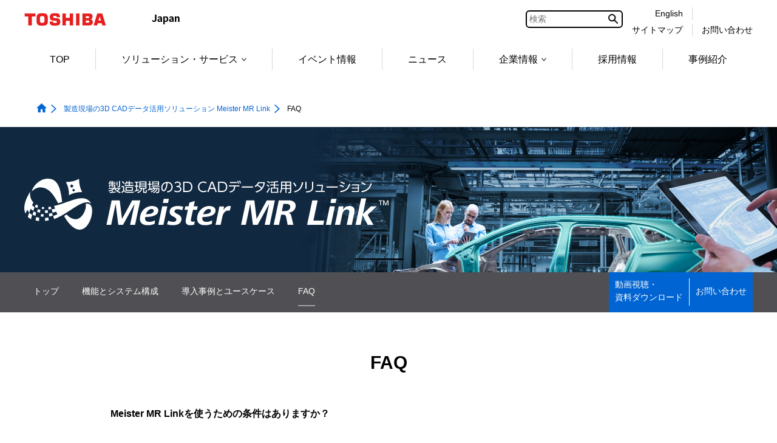

--- FILE ---
content_type: text/html;charset=utf-8
request_url: https://www.global.toshiba/jp/products-solutions/manufacturing-ict/meister-mr/faq.html
body_size: 11528
content:

<!DOCTYPE HTML>
<html lang="ja">
	<head>
	<meta charset="UTF-8"/>
	<title>FAQ | 製造現場の3D CADデータ活用ソリューション Meister MR Link | 東芝デジタルソリューションズ | 東芝デジタルソリューションズ</title>
	<meta name="viewport" content="width=device-width, initial-scale=1.0"/>
	<meta name="format-detection" content="telephone=no"/>
	
	
		<meta property="mf:lastmodified" content="2025-10-28T18:14:24.922+09:00"/>
	
	<meta name="keywords" content="東芝デジタルソリューションズ株式会社,ソリッドワークス,ダッソー,３DCAD,3次元ＣＡＤ,三次元,ミッドレンジCAD,CAE,解析"/>
	<meta name="description" content="本ソリューションのご利用環境の特長や、使用上の制約等、よくあるお問い合わせ内容を掲載しています。"/>
	

	


	
	
		<link rel="stylesheet" href="https://c.marsflag.com/mf/mfx/1.0-latest/css/mfx-sbox.css" type="text/css"/>
	
	<!-- /* add CSS Before */-->
	
		
	
	
    
    

    

    
    
    
<link rel="stylesheet" href="/etc.clientlibs/clientlibs/granite/jquery-ui.aeeab65fc7671696263825aac469a40d.css" type="text/css">
<link rel="stylesheet" href="/etc.clientlibs/toshiba-gw/core/clientlibs/vendor/colorbox.98bf7f027e8514057200f6aa8e92b385.css" type="text/css">
<link rel="stylesheet" href="/etc.clientlibs/core/wcm/components/image/v2/image/clientlibs/site.4ff0d0d35842d7d5741606b9822df811.css" type="text/css">
<link rel="stylesheet" href="/etc.clientlibs/core/wcm/components/breadcrumb/v2/breadcrumb/clientlibs/site.de7b54f8580768f2b8a16b2a64347233.css" type="text/css">
<link rel="stylesheet" href="/etc.clientlibs/core/wcm/components/tabs/v1/tabs/clientlibs/site.7a95ec392f2237b971375766caa4e352.css" type="text/css">
<link rel="stylesheet" href="/etc.clientlibs/core/wcm/components/accordion/v1/accordion/clientlibs/site.7c6baa4ece81fd66e40741b925d8dcdc.css" type="text/css">
<link rel="stylesheet" href="/etc.clientlibs/toshiba-gw/core/clientlibs/clientlib-base.b1ac1d62eb007bf9d787459a9968e8bc.css" type="text/css">



    

	<!-- /* add CSS After */-->
	

	
	<!-- /* AEM JS */-->
	
    
<script src="/etc.clientlibs/clientlibs/granite/jquery.js"></script>
<script src="/etc.clientlibs/clientlibs/granite/jquery-ui.js"></script>
<script src="/etc.clientlibs/clientlibs/granite/utils.js"></script>
<script src="/etc.clientlibs/clientlibs/granite/jquery/granite.js"></script>
<script src="/etc.clientlibs/foundation/clientlibs/jquery.js"></script>
<script src="/etc.clientlibs/foundation/clientlibs/jquery-ui.js"></script>
<script src="/etc.clientlibs/toshiba-gw/core/clientlibs/vendor/colorbox.js"></script>
<script src="/etc.clientlibs/core/wcm/components/commons/site/clientlibs/utils.js"></script>
<script src="/etc.clientlibs/core/wcm/components/commons/site/clientlibs/imageDynamicMedia.js"></script>
<script src="/etc.clientlibs/core/wcm/components/image/v2/image/clientlibs/site.js"></script>
<script src="/etc.clientlibs/core/wcm/components/commons/site/clientlibs/container.js"></script>
<script src="/etc.clientlibs/core/wcm/components/tabs/v1/tabs/clientlibs/site.js"></script>
<script src="/etc.clientlibs/core/wcm/components/accordion/v1/accordion/clientlibs/site.js"></script>
<script src="/etc.clientlibs/toshiba-gw/core/clientlibs/clientlib-base.js"></script>



	<!-- /* add JS Before */-->
	
		
	
	
	
		<!--[if IE]><link rel="shortcut icon" href="/content/dam/toshiba/brand-assets/favicon/toshiba.ico"/><![endif]-->
	
	
	
	
	
	
	<link rel="apple-touch-icon" sizes="152x152" href="/content/dam/toshiba/brand-assets/favicon/touch-icon_152.png"/>
	<link rel="shortcut icon" href="/content/dam/toshiba/brand-assets/favicon/toshiba.ico"/>

	<!-- /* noindex */-->
	
	<!-- /* canonical */-->
	
	<!-- /* add HTML */-->
<meta property="og:type" content="article">
<meta property="og:title" content="FAQ｜製造現場の3D CADデータ活用ソリューション Meister MR Link｜東芝デジタルソリューション">
<meta property="og:image" content="https://www.global.toshiba/content/dam/toshiba/jp/company/digitalsolution/og_image/logo.png" />
<meta property="og:url" content="https://www.global.toshiba/jp/products-solutions/manufacturing-ict/meister-ar.html"/>
<meta property="og:description" content="本ソリューションのご利用環境の特長や、使用上の制約等、よくあるお問い合わせ内容を掲載しています。">
<link rel="start" href="/jp/company/digitalsolution.html" title="東芝デジタルソリューションズ株式会社トップページ">
<link rel="copyright" href="/jp/company/digitalsolution/c_right.html" title="著作権について">
<link rel="help" href="/jp/company/digitalsolution/map.html" title="サイトマップ">
	<!-- /* add GTM */-->
	
	<!-- Google Tag Manager -->
<script>(function(w,d,s,l,i){w[l]=w[l]||[];w[l].push({'gtm.start':
new Date().getTime(),event:'gtm.js'});var f=d.getElementsByTagName(s)[0],
j=d.createElement(s),dl=l!='dataLayer'?'&l='+l:'';j.async=true;j.src=
'https://www.googletagmanager.com/gtm.js?id='+i+dl;f.parentNode.insertBefore(j,f);
})(window,document,'script','dataLayer','GTM-KNZ5QQ9');</script>
<!-- End Google Tag Manager -->
<!-- Global site tag (gtag.js) - Google Analytics -->
<script async src="https://www.googletagmanager.com/gtag/js?id=G-F231KPEZQJ"></script>
<script>
  window.dataLayer = window.dataLayer || [];
  function gtag(){dataLayer.push(arguments);}
  gtag('js', new Date());

  gtag('config', 'G-F231KPEZQJ');
</script>


</head>
	<body class="page basicpage">
		<div class="tgw-container">
			
			
				



				
	<!-- Google Tag Manager (noscript) -->
<noscript><iframe src="https://www.googletagmanager.com/ns.html?id=GTM-KNZ5QQ9"
height="0" width="0" style="display:none;visibility:hidden"></iframe></noscript>
<!-- End Google Tag Manager (noscript) -->


				
<div class="root responsivegrid">


<div class="aem-Grid aem-Grid--12 aem-Grid--default--12 ">
    
    <div class="responsivegrid aem-GridColumn aem-GridColumn--default--12">


<div class="aem-Grid aem-Grid--12 aem-Grid--default--12 ">
    
    
    
</div>
</div>
<div class="responsivegrid tgw-page-header-area aem-GridColumn aem-GridColumn--default--12">


<div class="aem-Grid aem-Grid--12 aem-Grid--default--12 ">
    
    <div class="globalheader aem-GridColumn aem-GridColumn--default--12">
<header class="tgw-core-globalheader  ">
	
	<div class="global-header">
		
		<input type="checkbox" id="check-icon-hamburger" class="global-header-check-icon-hamburger"/>
		
		<div class="header">
			
			<div class="logo">
				
					<a href="/jp/top.html" title="東芝トップページ"><img class="tgw-pconly" src="/content/dam/toshiba/brand-assets/logo/logo_pc.gif" alt="Toshiba"/><img class="tgw-sponly" src="/content/dam/toshiba/brand-assets/logo/logo_sp.gif" alt="Toshiba"/></a>
				
			</div>
			
			
				<a href="#blockskip-contentsMain001"><span class="block-skip">本文へジャンプ</span></a>
			
			
			
			<div class="identifier tgw-pconly">
				
					<img class="tgw-pconly" src="/content/dam/toshiba/brand-assets/site-identifier/site_id_japan.gif" alt="Japan"/>
				
			</div>
			
			
			<div class="right-menu-pc">
				
				
				
					
					<div class="right-menu-pc-item mf_finder_container tgw-core-mfsearch">
						
  <!-- ↓検索窓用カスタムエレメント -->
  <mf-search-box lang="ja" submit-text="" ajax-url="https://mf2aps07.marsflag.com/tdsl__jpja__jpja/x_search.x" serp-url="https://www.global.toshiba/jp/company/digitalsolution/search-results.html" placeholder="検索" doctype-csv="html,pdf" category-csv="tdsl__jpja__jpja" doctype-hidden category-hidden options-hidden input-title="検索" imgsize-default="2">
  </mf-search-box>

					</div>
				
				
				
				
				
				
				<div class="right-menu-pc-item two-line colum-a">
					
					<div class="right-menu-pc-item-top region-select">
						
						<a class="right-menu-pc-item-link tgw-core-icon-region-select" href="/ww/company/digitalsolution.html" title="English"><span>English</span></a>
						
						
					</div>
					
					<div class="right-menu-pc-item-bottom sitemap">
						
						<a class="right-menu-pc-item-link tgw-core-icon-sitemap" href="/jp/company/digitalsolution/map.html" title="サイトマップ"><span>サイトマップ</span></a>
						
						
					</div>
				</div>
				
				<div class="right-menu-pc-item two-line colum-b">
					
					<div class="right-menu-pc-item-top global-link">
						
						
						<span>&nbsp;</span>
						
					</div>
					
					<div class="right-menu-pc-item-bottom contactus">
						
						<a class="right-menu-pc-item-link tgw-core-icon-contactus" href="/jp/company/digitalsolution/contact.html" title="お問い合わせ"><span>お問い合わせ</span></a>
						
						
					</div>
				</div>
				
			</div>
			
			
			
			<div class="right-menu-sp">
				
				<div class="right-menu-sp-item">
					<label class="hamburger-label" tabIndex="0" for="check-icon-hamburger">
						<span class="hamburger-icon">
							<span class="hamburger-parts"></span>
							<span class="hamburger-parts"></span>
							<span class="hamburger-parts"></span>
						</span>
					</label>
				</div>
			</div>
			
		</div>
		
		
		<div class="global-navigation-sp">
			
			
			
				
				<div class="mf_finder_container tgw-core-mfsearch">
					
  <!-- ↓検索窓用カスタムエレメント -->
  <mf-search-box lang="ja" submit-text="" ajax-url="https://mf2aps07.marsflag.com/tdsl__jpja__jpja/x_search.x" serp-url="https://www.global.toshiba/jp/company/digitalsolution/search-results.html" placeholder="検索" doctype-csv="html,pdf" category-csv="tdsl__jpja__jpja" doctype-hidden category-hidden options-hidden input-title="検索" imgsize-default="2">
  </mf-search-box>

				</div>
			
			<div class="tgw-clear"></div>
			
			<nav class="navigation-sp">
				
				
				<ul class="nav-menu-sp">
					
					<li class="nav-menu-sp-item global top more opened"><a class="nav-menu-sp-item-link global top more opened"><span class="nav-menu-sp-item-title more">東芝デジタルソリューションズトップメニュー</span><span class="nav-menu-sp-item-link-arrow global more"></span></a>
						
						<ul class="nav-menu-sp global opened">
							
							
							<li class="nav-menu-sp-item global top-page-link "><a class="nav-menu-sp-item-link global" href="/jp/company/digitalsolution.html" title="TOP"><span class="nav-menu-sp-item-title"><span class="nav-menu-sp-item-underline">TOP</span></span><span class="nav-menu-sp-item-link-arrow global"></span></a></li>
							
							
							
							
							
							
							
							
							
							
							<li class="nav-menu-sp-item global more"><a class="nav-menu-sp-item-link global more" href="/jp/company/digitalsolution/solution.html" title="ソリューション・サービス"><span class="nav-menu-sp-item-title">ソリューション・サービス</span><span class="nav-menu-sp-item-link-arrow global more"></span></a>
								
								
								<ul class="nav-menu-sp global child">
									
									
									
									
									
									<li class="nav-menu-sp-item global child "><a class="nav-menu-sp-item-link global child" href="/jp/company/digitalsolution/solution/solution.html" title="ソリューション・サービス一覧"><span class="nav-menu-sp-item-title"><span class="nav-menu-sp-item-underline">ソリューション・サービス一覧</span></span><span class="nav-menu-sp-item-link-arrow global child"></span></a></li>
									
									
									
									<li class="nav-menu-sp-item global child "><a class="nav-menu-sp-item-link global child" href="/jp/company/digitalsolution/solution/industry.html" title="業種から探す"><span class="nav-menu-sp-item-title"><span class="nav-menu-sp-item-underline">業種から探す</span></span><span class="nav-menu-sp-item-link-arrow global child"></span></a></li>
									
									
									
									<li class="nav-menu-sp-item global child "><a class="nav-menu-sp-item-link global child" href="/jp/company/digitalsolution/solution/business.html" title="業務から探す"><span class="nav-menu-sp-item-title"><span class="nav-menu-sp-item-underline">業務から探す</span></span><span class="nav-menu-sp-item-link-arrow global child"></span></a></li>
									
									
									
									<li class="nav-menu-sp-item global child "><a class="nav-menu-sp-item-link global child" href="/jp/company/digitalsolution/solution/keyword.html" title="テクノロジーから探す"><span class="nav-menu-sp-item-title"><span class="nav-menu-sp-item-underline">テクノロジーから探す</span></span><span class="nav-menu-sp-item-link-arrow global child"></span></a></li>
									
									
								</ul>
                                
							</li>
							
							
							
							
							
							
							
							
							
							
							
							
							
							
							
							
							
							
							<li class="nav-menu-sp-item global "><a class="nav-menu-sp-item-link global" href="/jp/company/digitalsolution/event.html" title="イベント情報"><span class="nav-menu-sp-item-title"><span class="nav-menu-sp-item-underline">イベント情報</span></span><span class="nav-menu-sp-item-link-arrow"></span></a>
							
							
							
							
							
							
							
							
							
							
							
							
							
							
							
							<li class="nav-menu-sp-item global "><a class="nav-menu-sp-item-link global" href="/jp/company/digitalsolution/news.html" title="ニュース"><span class="nav-menu-sp-item-title"><span class="nav-menu-sp-item-underline">ニュース</span></span><span class="nav-menu-sp-item-link-arrow"></span></a>
							
							
							
							
							
							
							
							
							
							
							
							
							<li class="nav-menu-sp-item global more"><a class="nav-menu-sp-item-link global more" href="/jp/company/digitalsolution/about.html" title="企業情報"><span class="nav-menu-sp-item-title">企業情報</span><span class="nav-menu-sp-item-link-arrow global more"></span></a>
								
								
								<ul class="nav-menu-sp global child">
									
									
									<li class="nav-menu-sp-item global child "><a class="nav-menu-sp-item-link global child" href="/jp/company/digitalsolution/about.html" title="企業情報"><span class="nav-menu-sp-item-title"><span class="nav-menu-sp-item-underline">企業情報&nbsp;トップ</span></span><span class="nav-menu-sp-item-link-arrow global child"></span></a></li>
								    
									
									
									
									<li class="nav-menu-sp-item global child "><a class="nav-menu-sp-item-link global child" href="/jp/company/digitalsolution/about/gaiyou.html" title="会社概要"><span class="nav-menu-sp-item-title"><span class="nav-menu-sp-item-underline">会社概要</span></span><span class="nav-menu-sp-item-link-arrow global child"></span></a></li>
									
									
									
									
									
									<li class="nav-menu-sp-item global child "><a class="nav-menu-sp-item-link global child" href="/jp/company/digitalsolution/about/csr.html" title="サステナビリティ"><span class="nav-menu-sp-item-title"><span class="nav-menu-sp-item-underline">サステナビリティ</span></span><span class="nav-menu-sp-item-link-arrow global child"></span></a></li>
									
									
									
									
								</ul>
                                
							</li>
							
							
							
							
							
							
							
							
							
							
							
							
							
							
							
							
							
							
							<li class="nav-menu-sp-item global "><a class="nav-menu-sp-item-link global" href="/jp/company/digitalsolution/recruit.html" title="採用情報"><span class="nav-menu-sp-item-title"><span class="nav-menu-sp-item-underline">採用情報</span></span><span class="nav-menu-sp-item-link-arrow"></span></a>
							
							
							
							
							
							
							
							
							
							
							
							
							
							
							
							
							
							
							
							
							
							
							
							
							
							
							
							
							
							<li class="nav-menu-sp-item global "><a class="nav-menu-sp-item-link global" href="/jp/company/digitalsolution/case.html" title="事例紹介"><span class="nav-menu-sp-item-title"><span class="nav-menu-sp-item-underline">事例紹介</span></span><span class="nav-menu-sp-item-link-arrow"></span></a>
							
							
							
							
							
							
							
							
							
							
							
							
							
							
							
							
							
							
							
							
							
							
							
							
							
							
							
							
							
							
							
							
							
							
							
							
							
							
							
							
							
							
							
							
							
							
							
							
							
							
							
							
							
							
							
							
							
							
							
							
							
							
							
							
							
							
							
							
							
							
							
							
							
							
							
							
							
							
							
							
							
							
							
							
							
							
							
							
							
							
							
							
							
							
							
							
							
							
							
							
							
							
							
							
							
							
							
							
							
							
							
							
							
							
							
							
							
							
							
							
							
							
							
							
							
							
							
							
							
							
							
							
							
							
							
							
							
							
							
							
							
							
							
							
							
							
							
							
							
							
							
							
							
							
							
							
							
							
							
							
							
							
							
							
							
							
							
							
							
							
							
							
							
							
							
							
							
							
							
							
							
							
							
							
							
							
							
							
						</ul>
						
					</li>
					
					
					
					
				</ul>
				
			</nav>
			
			<div class="navigation-bottom">
				
				
				
				
				
				<div class="two-line colum-a">
					
					<div class="navigation-bottom-item two-line region-select">
						
						<a class="navigation-bottom-item-link tgw-core-icon-region-select" href="/ww/company/digitalsolution.html" title="English"><span class="navigation-bottom-item-title region-select">English</span></a>
						
						
					</div>
					
					<div class="navigation-bottom-item two-line sitemap">
						
						<a class="navigation-bottom-item-link tgw-core-icon-sitemap" href="/jp/company/digitalsolution/map.html" title="サイトマップ"><span class="navigation-bottom-item-title sitemap">サイトマップ</span></a>
						
						
					</div>
				</div>
				
				<div class="two-line colum-b">
					
					<div class="navigation-bottom-item two-line global-link">
						
						
						<span class="navigation-bottom-item-title global-link">&nbsp;</span>
						
					</div>
					
					<div class="navigation-bottom-item two-line contactus">
						
						<a class="navigation-bottom-item-link tgw-core-icon-contactus" href="/jp/company/digitalsolution/contact.html" title="お問い合わせ"><span class="navigation-bottom-item-title contactus">お問い合わせ</span></a>
						
						
					</div>
				</div>
				
			</div>
			
		</div>
		
		<div class="tgw-clear"></div>
	</div>
	
	
	<nav class="global-navigation-pc">
		
		<ul class="menu space-between">
			
			
			<li class="menu-item top-page-link "><a class="menu-item-link normal" href="/jp/company/digitalsolution.html" title="TOP">TOP</a></li>
			
			
			
			
			
			
			
			
			
			
			
			
			
            <li class="menu-item child"><a class="menu-item-link normal child " href="/jp/company/digitalsolution/solution.html" title="ソリューション・サービス" data-menu-url="/content/toshiba/jp/company/digitalsolution/solution">ソリューション・サービス<span class="bullet"></span></a>

				
				<ul class="popup-child tgw-division-width-7">
					
					
					
					
					
					<li class="popup-child-item "><a class="popup-child-item-link normal" href="/jp/company/digitalsolution/solution/solution.html" title="ソリューション・サービス一覧"><span class="popup-child-item-link-label">ソリューション・サービス一覧</span></a></li>
					
					
					
					<li class="popup-child-item "><a class="popup-child-item-link normal" href="/jp/company/digitalsolution/solution/industry.html" title="業種から探す"><span class="popup-child-item-link-label">業種から探す</span></a></li>
					
					
					
					<li class="popup-child-item "><a class="popup-child-item-link normal" href="/jp/company/digitalsolution/solution/business.html" title="業務から探す"><span class="popup-child-item-link-label">業務から探す</span></a></li>
					
					
					
					<li class="popup-child-item "><a class="popup-child-item-link normal" href="/jp/company/digitalsolution/solution/keyword.html" title="テクノロジーから探す"><span class="popup-child-item-link-label">テクノロジーから探す</span></a></li>
					
					
				</ul>
			</li>
			
			
			
			
			
			
			
			
			
			
			
			
			
			
			
			
			<li class="menu-item normal  "><a class="menu-item-link normal " href="/jp/company/digitalsolution/event.html" title="イベント情報">イベント情報</a></li>
			
			
			
			
			
			
			
			
			
			
			
			
			
			
			<li class="menu-item normal  "><a class="menu-item-link normal " href="/jp/company/digitalsolution/news.html" title="ニュース">ニュース</a></li>
			
			
			
			
			
			
			
			
			
			
			
			
            <li class="menu-item child"><a class="menu-item-link normal child " href="/jp/company/digitalsolution/about.html" title="企業情報" data-menu-url="/content/toshiba/jp/company/digitalsolution/about">企業情報<span class="bullet"></span></a>

				
				<ul class="popup-child tgw-division-width-7">
					
					
					<li class="popup-child-item top "><a class="popup-child-item-link normal top" href="/jp/company/digitalsolution/about.html" title="企業情報"><span class="popup-child-item-link-label">企業情報</span></a></li>
					
					
					
					
					<li class="popup-child-item "><a class="popup-child-item-link normal" href="/jp/company/digitalsolution/about/gaiyou.html" title="会社概要"><span class="popup-child-item-link-label">会社概要</span></a></li>
					
					
					
					
					
					<li class="popup-child-item "><a class="popup-child-item-link normal" href="/jp/company/digitalsolution/about/csr.html" title="サステナビリティ"><span class="popup-child-item-link-label">サステナビリティ</span></a></li>
					
					
					
					
				</ul>
			</li>
			
			
			
			
			
			
			
			
			
			
			
			
			
			
			
			
			<li class="menu-item normal  "><a class="menu-item-link normal " href="/jp/company/digitalsolution/recruit.html" title="採用情報">採用情報</a></li>
			
			
			
			
			
			
			
			
			
			
			
			
			
			
			
			
			
			
			
			
			
			
			
			
			
			
			
			<li class="menu-item normal  "><a class="menu-item-link normal " href="/jp/company/digitalsolution/case.html" title="事例紹介">事例紹介</a></li>
			
			
			
			
			
			
			
			
			
			
			
			
			
			
			
			
			
			
			
			
			
			
			
			
			
			
			
			
			
			
			
			
			
			
			
			
			
			
			
			
			
			
			
			
			
			
			
			
			
			
			
			
			
			
			
			
			
			
			
			
			
			
			
			
			
			
			
			
			
			
			
			
			
			
			
			
			
			
			
			
			
			
			
			
			
			
			
			
			
			
			
			
			
			
			
			
			
			
			
			
			
			
			
			
			
			
			
			
			
			
			
			
			
			
			
			
			
			
			
			
			
			
			
			
			
			
			
			
			
			
			
			
			
			
			
			
			
			
			
			
			
			
			
			
			
			
			
			
			
			
			
			
			
			
			
			
			
			
			
			
			
			
			
			
			
			
			
			
			
			
			
			
			
			
		</ul>
	</nav>
	
	<div class="tgw-clear"></div>
</header>
</div>
<div class="localheader aem-GridColumn aem-GridColumn--default--12">


<div class="tgw-core-localheader tgw-width-full  ">
	
	
	
	
	<div class="tgw-clear"></div>
</div>
</div>
<div class="tgw-core-jsoffmessage aem-GridColumn aem-GridColumn--default--12">

<noscript>
<div class="cmp-jsoffmessage tgw-width-full">
	<div class="cmp-jsoffmessage__content tgw-container">
		<div class="cmp-jsoffmessage__text"><p>このページでは JavaScript を使用している部分があります。お使いのブラウザーがこれらの機能をサポートしていない場合、もしくは設定が「有効」となっていない場合は正常に動作しないことがあります。​</p>
</div>
	</div>
</div>
</noscript>


    

</div>

    
</div>
</div>
<div class="responsivegrid tgw-page-breadcrumb-area aem-GridColumn aem-GridColumn--default--12">


<div class="aem-Grid aem-Grid--12 aem-Grid--default--12 ">
    
    <div class="tgw-core-breadcrumb aem-GridColumn aem-GridColumn--default--12"><nav class="  cmp-breadcrumb">
	<ol itemscope itemtype="http://schema.org/BreadcrumbList">
		
		
		<li class="cmp-breadcrumb__item homeItem " itemprop="itemListElement" itemscope itemtype="http://schema.org/ListItem">
			<a href="/jp/top.html" itemprop="item">
				<img src="/etc.clientlibs/toshiba-gw/core/clientlibs/clientlib/resources/icon/icon-home-blue-fill.png" alt="トップページ" class="cmp-breadcrumb__item--homeicon"/><span itemprop="name">トップページ</span></a>
			<meta itemprop="position" content="1"/>
			
			
		</li>
		
		
		
		<li class="cmp-breadcrumb__item " itemprop="itemListElement" itemscope itemtype="http://schema.org/ListItem">
			<a href="/jp/products-solutions/manufacturing-ict/meister-mr.html" itemprop="item">
				<span itemprop="name">製造現場の3D CADデータ活用ソリューション Meister MR Link</span></a>
			<meta itemprop="position" content="2"/>
			
			
		</li>
		
		
		
		<li class="cmp-breadcrumb__item currentItem" itemprop="itemListElement" itemscope itemtype="http://schema.org/ListItem">
			
				<span itemprop="name">FAQ</span>
			<meta itemprop="position" content="3"/>
			
			
		</li>
		
		
	</ol>
</nav>


    

<!-- コンテンツブロックスキップ遷移先-->
<div id="blockskip-contentsMain001"></div></div>

    
</div>
</div>
<div class="responsivegrid tgw-page-keyvisual-area aem-GridColumn aem-GridColumn--default--12">


<div class="aem-Grid aem-Grid--12 aem-Grid--default--12 ">
    
    <div class="tgw-core-layoutcontainer cmp-layoutcontainer_pale_gray cmp-layoutcontainer_size_cover cmp-layoutcontainer_position_y_top aem-GridColumn aem-GridColumn--default--12">
<div class="cmp-container   tgw-width-full  " style="background-image:url(\2f content\2f dam\2ftoshiba\2fjp\2fproducts-solutions\2fmanufacturing-ict\2fmeister-mr\2fmeister-mr_mv_bg3.png);" data-org-style="background-image:url(\2f content\2f dam\2ftoshiba\2fjp\2fproducts-solutions\2fmanufacturing-ict\2fmeister-mr\2fmeister-mr_mv_bg3.png);">
	
	
	<div class="cmp-container__content tgw-container">
		<div class="cmp-container__frame ">
			<div class="cmp-container__layout split-1 split-sp-1  tgw-core-padding-top-0 tgw-core-padding-bottom-0 tgw-core-padding-top-sp-20 tgw-core-padding-bottom-sp-100 ">
				<div class="cmp-container__item"><div class="tgw-core-layoutcontainer cmp-layoutcontainer_size_cover cmp-layoutcontainer_position_x_right cmp-layoutcontainer_position_y_bottom">
<div class="cmp-container     ">
	
	
	<div class="cmp-container__content ">
		<div class="cmp-container__frame ">
			<div class="cmp-container__layout split-3-1 split-sp-1 tgw-layout-margin-10  tgw-core-padding-top-50 tgw-core-padding-bottom-50 ">
				<div class="cmp-container__item"><div class="tgw-core-layoutcontainer">
<div class="cmp-container  tgw-core-margin-top-15    ">
	
	
	<div class="cmp-container__content ">
		<div class="cmp-container__frame ">
			<div class="cmp-container__layout split-1 split-sp-1  tgw-core-padding-top-20 tgw-core-padding-bottom-20 tgw-core-padding-top-sp-0 tgw-core-padding-bottom-sp-50 tgw-core-padding-left-sp-10 tgw-core-padding-right-sp-10 ">
				<div class="cmp-container__item"><div class="image"><div class="tgw-core-image   disableLazyLoad" style="width: 600px;">
	
	
	

	
	
	<div class="cmp-image  ">
		
			<div>
				
					
					<img src="/content/toshiba/jp/products-solutions/manufacturing-ict/meister-mr/faq/_jcr_content/root/keyvisualArea/layoutcontainer_copy_1921776896/layoutcontainer_copy/layoutcontainer_copy/image.coreimg.svg/1747037927146/meister-mr-link-tm-white.svg" class="cmp-image__image  " data-lazy-type="image" alt="製造現場の3D CADデータ活用ソリューション Meister MR Linkロゴ"/>
					
				
				
			</div>
			
			
			
			
			
		
	</div>
	
	
	
	
	
	
</div>

    

</div>
</div>

				
			</div>
		</div>
	</div>
</div>
</div>
</div>

				
			</div>
		</div>
	</div>
</div>
</div>
</div>

				
			</div>
		</div>
	</div>
</div>
</div>
<div class="linkbelt parbase tgw-core-linkbelt-theme_darkgray tgw-core-linkbelt_fixed-bg-color_blue aem-GridColumn aem-GridColumn--default--12">

<!--PC版-->
<div class="tgw-core-linkbelt tgw-width-full   tgw-pconly">
	<div class="linkbelt-group">
		
		<ul class="linkbelt-title">
			<li>
				<span class="link"><span><span>製造現場の３Dデータ活用
Meister MR Link</span></span></span>
			</li>
		</ul>
		
		<ul class="linkbelt-linkdata" tabindex="-1">
			<li class="linkbelt-contents">
	            
				<a class="linkbelt-item " tabindex="0" href="/jp/products-solutions/manufacturing-ict/meister-mr.html" data-sub-items="sub0"><span class="link-frame"><span>トップ</span></span><span class="bullet"></span></a>
			</li>
		
			<li class="linkbelt-contents">
	            
				<a class="linkbelt-item " tabindex="0" href="/jp/products-solutions/manufacturing-ict/meister-mr/function.html" data-sub-items="sub1"><span class="link-frame"><span>機能とシステム構成</span></span><span class="bullet"></span></a>
			</li>
		
			<li class="linkbelt-contents">
	            
				<a class="linkbelt-item " tabindex="0" href="/jp/products-solutions/manufacturing-ict/meister-mr/usecase.html" data-sub-items="sub2"><span class="link-frame"><span>導入事例とユースケース</span></span><span class="bullet"></span></a>
			</li>
		
			<li class="linkbelt-contents">
	            
				<span class="linkbelt-item " data-sub-items="sub3"><span class="link-frame-self-page-link"><span>FAQ</span></span><span class="bullet"></span></span>
			</li>
		</ul>
		<noscript>
			<ul class="linkbelt-linkdata noscript" tabindex="-1">
				<li class="linkbelt-contents">
		            
					<a class="linkbelt-item " tabindex="0" href="/jp/products-solutions/manufacturing-ict/meister-mr.html"><span class="link-frame"><span>トップ</span></span><span class="bullet "></span></a>
				</li>
			
				<li class="linkbelt-contents">
		            
					<a class="linkbelt-item " tabindex="0" href="/jp/products-solutions/manufacturing-ict/meister-mr/function.html"><span class="link-frame"><span>機能とシステム構成</span></span><span class="bullet "></span></a>
				</li>
			
				<li class="linkbelt-contents">
		            
					<a class="linkbelt-item " tabindex="0" href="/jp/products-solutions/manufacturing-ict/meister-mr/usecase.html"><span class="link-frame"><span>導入事例とユースケース</span></span><span class="bullet "></span></a>
				</li>
			
				<li class="linkbelt-contents">
		            
					<span class="linkbelt-item "><span class="link-frame"><span>FAQ</span></span><span class="bullet "></span></span>
				</li>
			</ul>
		</noscript>
		
		<ul class="linkbelt-linkdata-fixed">
			<li class="linkbelt-contents-fixed">
	            
				<a class="linkbelt-item-fixed" href="/jp/products-solutions/manufacturing-ict/meister-mr.html#mr-forminput"><span class="link-frame"><span>動画視聴・
資料ダウンロード</span></span></a>
			</li>
		
			<li class="linkbelt-contents-fixed">
	            
				<a class="linkbelt-item-fixed" href="/jp/products-solutions/manufacturing-ict/meister-mr/contact.html"><span class="link-frame"><span>お問い合わせ</span></span></a>
			</li>
		</ul>
	</div>
	<div class="linkbelt-linkdata-sub-items tgw-width-full">
		
	
		
	
		
	
		
	</div>
	<noscript>
		<div class="linkbelt-linkdata-sub-items tgw-width-full noscript">
			
		
			
		
			
		
			
		</div>
	</noscript>
</div>
<!--SP版-->
<div class="tgw-core-linkbelt tgw-width-full   tgw-sponly">
	<div class="linkbelt-group">
		
		<div class="linkbelt-title">
			<span class="link"><span>製造現場の３Dデータ活用
Meister MR Link</span></span>
		</div>
		<div class="linkbelt-linkdata-container">
			
			<a class="fixed-menu haschildren" href="javascript:void(0);"><span class="label">メニュー</span><span class="bullet"></span></a>
			<noscript>
				<a class="fixed-menu haschildren noscript" href="javascript:void(0);"><span class="label">メニュー</span><span class="bullet fixed-menu-bullet-noscript"></span></a>
			</noscript>
			<div class="place-holder"></div>
			
			<ul class="linkbelt-linkdata-fixed">
				<li class="linkbelt-contents-fixed">
   					
					<a class="linkbelt-item-fixed" href="/jp/products-solutions/manufacturing-ict/meister-mr.html#mr-forminput"><span class="link-frame"><span>動画視聴・
資料ダウンロード</span></span></a>
				</li>
			
				<li class="linkbelt-contents-fixed">
   					
					<a class="linkbelt-item-fixed" href="/jp/products-solutions/manufacturing-ict/meister-mr/contact.html"><span class="link-frame"><span>お問い合わせ</span></span></a>
				</li>
			</ul>
		</div>
	</div>
	<div class="linkbelt-accordion tgw-width-full">
		
		<div class="linkbelt-linkdata">
			<div class="linkbelt-contents">
				<div class="linkbelt-contents-main ">
					
					<a class="linkbelt-item " tabindex="0" href="/jp/products-solutions/manufacturing-ict/meister-mr.html" data-sub-items="sub0-sp"><span class="label ">トップ</span><span class="bullet smartphone bullet-right-sp"></span></a>
				</div>
				
				
			</div>
		
			<div class="linkbelt-contents">
				<div class="linkbelt-contents-main ">
					
					<a class="linkbelt-item " tabindex="0" href="/jp/products-solutions/manufacturing-ict/meister-mr/function.html" data-sub-items="sub1-sp"><span class="label ">機能とシステム構成</span><span class="bullet smartphone bullet-right-sp"></span></a>
				</div>
				
				
			</div>
		
			<div class="linkbelt-contents">
				<div class="linkbelt-contents-main ">
					
					<a class="linkbelt-item " tabindex="0" href="/jp/products-solutions/manufacturing-ict/meister-mr/usecase.html" data-sub-items="sub2-sp"><span class="label ">導入事例とユースケース</span><span class="bullet smartphone bullet-right-sp"></span></a>
				</div>
				
				
			</div>
		
			<div class="linkbelt-contents">
				<div class="linkbelt-contents-main self-page-link">
					
					<span class="linkbelt-item " data-sub-items="sub3-sp"><span class="label ">FAQ</span><span class="bullet smartphone "></span></span>
				</div>
				
				
			</div>
		</div>
	</div>
	<noscript>
		<div class="linkbelt-accordion tgw-width-full noscript">
			
			<div class="linkbelt-linkdata">
				<div class="linkbelt-contents">
					<div class="linkbelt-contents-main ">
						
						<a class="linkbelt-item" tabindex="0" href="/jp/products-solutions/manufacturing-ict/meister-mr.html"><span class="label ">トップ</span><span class="bullet smartphone  bullet-right-sp"></span></a>
					</div>
					
					
				</div>
			
				<div class="linkbelt-contents">
					<div class="linkbelt-contents-main ">
						
						<a class="linkbelt-item" tabindex="0" href="/jp/products-solutions/manufacturing-ict/meister-mr/function.html"><span class="label ">機能とシステム構成</span><span class="bullet smartphone  bullet-right-sp"></span></a>
					</div>
					
					
				</div>
			
				<div class="linkbelt-contents">
					<div class="linkbelt-contents-main ">
						
						<a class="linkbelt-item" tabindex="0" href="/jp/products-solutions/manufacturing-ict/meister-mr/usecase.html"><span class="label ">導入事例とユースケース</span><span class="bullet smartphone  bullet-right-sp"></span></a>
					</div>
					
					
				</div>
			
				<div class="linkbelt-contents">
					<div class="linkbelt-contents-main self-page-link">
						
						<span class="linkbelt-item" tabindex="0"><span class="label ">FAQ</span><span class="bullet smartphone  "></span></span>
					</div>
					
					
				</div>
			</div>
		</div>
	</noscript>
</div>


    

</div>

    
</div>
</div>
<div class="responsivegrid tgw-page-contents-area aem-GridColumn aem-GridColumn--default--12"><div class="tgw-core-responsivegrid  tgw-core-margin-left-50 tgw-core-margin-right-50 tgw-core-margin-left-sp-10 tgw-core-margin-right-sp-10 ">
	


<div class="aem-Grid aem-Grid--12 aem-Grid--default--12 ">
    
    <div class="responsivegrid tgw-page-main-area aem-GridColumn aem-GridColumn--default--12">


<div class="aem-Grid aem-Grid--12 aem-Grid--default--12 ">
    
    <div class="title cmp-title_center tgw-title_font_size_small aem-GridColumn aem-GridColumn--default--12">
	
	
<div class="cmp-title  tgw-core-margin-top-60 tgw-core-margin-bottom-30 ">
	
		
		
	
    <h1 class="cmp-title__text">FAQ</h1>
	
		
		
	
</div>



    

</div>
<div class="image cmp-image_center aem-GridColumn--default--none aem-GridColumn aem-GridColumn--offset--default--0 aem-GridColumn--default--1"><div class="tgw-core-image  tgw-core-margin-bottom-30  disableLazyLoad" style="max-width: -webkit-fill-available; max-width: -moz-available;">
	
	
	

	
	
	<div class="cmp-image  no-width_value">
		
			<div>
				
					
					<img src="/content/toshiba/jp/products-solutions/manufacturing-ict/meister-mr/faq/_jcr_content/root/contentsArea/mainarea/image_copy_1755466374.coreimg.png/1633594037768/ico-q2.png" class="cmp-image__image  " data-lazy-type="image" alt="Q"/>
					
				
				
			</div>
			
			
			
			
			
		
	</div>
	
	
	
	
	
	
</div>

    

</div>
<div class="tgw-core-text tgw-core-list tgw-core-table aem-GridColumn--default--none aem-GridColumn aem-GridColumn--default--11 aem-GridColumn--offset--default--0"><!--
    /*リッチテキストエディターのHTML実装*/
-->
<div class="tgw-core-text  tgw-core-margin-top-20 tgw-core-margin-top-sp-5 ">
    <p><b>Meister MR Linkを使うための条件はありますか？</b><br /> </p>
</div>

    
</div>
<div class="image cmp-image_center aem-GridColumn aem-GridColumn--default--newline aem-GridColumn--offset--default--0 aem-GridColumn--default--1"><div class="tgw-core-image  tgw-core-margin-bottom-30  disableLazyLoad" style="max-width: -webkit-fill-available; max-width: -moz-available;">
	
	
	

	
	
	<div class="cmp-image  no-width_value">
		
			<div>
				
					
					<img src="/content/toshiba/jp/products-solutions/manufacturing-ict/meister-mr/faq/_jcr_content/root/contentsArea/mainarea/image_copy_copy.coreimg.png/1633594031543/ico-a2.png" class="cmp-image__image  " data-lazy-type="image" alt="A"/>
					
				
				
			</div>
			
			
			
			
			
		
	</div>
	
	
	
	
	
	
</div>

    

</div>
<div class="tgw-core-text tgw-core-list tgw-core-table aem-GridColumn--default--none aem-GridColumn aem-GridColumn--default--11 aem-GridColumn--offset--default--0"><!--
    /*リッチテキストエディターのHTML実装*/
-->
<div class="tgw-core-text  tgw-core-margin-top-15 tgw-core-margin-top-sp-5 ">
    <p>実物に重ね合わせるには3D CADデータが必須となります。<br /> </p>
</div>

    
</div>
<div class="tgw-core-dividerline aem-GridColumn aem-GridColumn--default--12">
<div class="tgw-core-dividerline  tgw-core-margin-bottom-30 ">
	
	
		<hr/>
	
	
	
</div>

    

</div>
<div class="image cmp-image_center aem-GridColumn aem-GridColumn--default--newline aem-GridColumn--offset--default--0 aem-GridColumn--default--1"><div class="tgw-core-image  tgw-core-margin-bottom-30  disableLazyLoad" style="max-width: -webkit-fill-available; max-width: -moz-available;">
	
	
	

	
	
	<div class="cmp-image  no-width_value">
		
			<div>
				
					
					<img src="/content/toshiba/jp/products-solutions/manufacturing-ict/meister-mr/faq/_jcr_content/root/contentsArea/mainarea/image_copy_175546637.coreimg.png/1633594025072/ico-q2.png" class="cmp-image__image  " data-lazy-type="image" alt="Q"/>
					
				
				
			</div>
			
			
			
			
			
		
	</div>
	
	
	
	
	
	
</div>

    

</div>
<div class="tgw-core-text tgw-core-list tgw-core-table aem-GridColumn--default--none aem-GridColumn aem-GridColumn--default--11 aem-GridColumn--offset--default--0"><!--
    /*リッチテキストエディターのHTML実装*/
-->
<div class="tgw-core-text  tgw-core-margin-top-20 tgw-core-margin-top-sp-5 ">
    <p><b>3D CADデータは、そのままタブレットに取り込んで利用できますか？データ形式の制約はありますか？</b><br /> </p>
</div>

    
</div>
<div class="image cmp-image_center aem-GridColumn aem-GridColumn--default--newline aem-GridColumn--offset--default--0 aem-GridColumn--default--1"><div class="tgw-core-image  tgw-core-margin-bottom-30  disableLazyLoad" style="max-width: -webkit-fill-available; max-width: -moz-available;">
	
	
	

	
	
	<div class="cmp-image  no-width_value">
		
			<div>
				
					
					<img src="/content/toshiba/jp/products-solutions/manufacturing-ict/meister-mr/faq/_jcr_content/root/contentsArea/mainarea/image_copy_copy_copy.coreimg.png/1633594018936/ico-a2.png" class="cmp-image__image  " data-lazy-type="image" alt="A"/>
					
				
				
			</div>
			
			
			
			
			
		
	</div>
	
	
	
	
	
	
</div>

    

</div>
<div class="tgw-core-text tgw-core-list tgw-core-table aem-GridColumn--default--none aem-GridColumn aem-GridColumn--default--11 aem-GridColumn--offset--default--0"><!--
    /*リッチテキストエディターのHTML実装*/
-->
<div class="tgw-core-text  tgw-core-margin-top-20 tgw-core-margin-top-sp-5 ">
    <p>3D CADデータをそのままタブレットに取り込んで利用することはできません。<br /> Meister MR Linkに付属するデータ変換ツール（PCアプリ）を用いて3D CADデータを3Dモデルに変換し、そこで作成いただいた3Dモデルをタブレットに取り込みます。データ変換ツールは多くの3D CADデータ形式に対応しております。詳細は「機能とシステム構成」ページをご確認ください。</p>
</div>

    
</div>
<div class="tgw-core-dividerline aem-GridColumn aem-GridColumn--default--12">
<div class="tgw-core-dividerline  tgw-core-margin-bottom-30 ">
	
	
		<hr/>
	
	
	
</div>

    

</div>
<div class="image cmp-image_center aem-GridColumn aem-GridColumn--default--newline aem-GridColumn--offset--default--0 aem-GridColumn--default--1"><div class="tgw-core-image  tgw-core-margin-bottom-30  disableLazyLoad" style="max-width: -webkit-fill-available; max-width: -moz-available;">
	
	
	

	
	
	<div class="cmp-image  no-width_value">
		
			<div>
				
					
					<img src="/content/toshiba/jp/products-solutions/manufacturing-ict/meister-mr/faq/_jcr_content/root/contentsArea/mainarea/image_copy_175546637_1408353287.coreimg.png/1633594011333/ico-q2.png" class="cmp-image__image  " data-lazy-type="image" alt="Q"/>
					
				
				
			</div>
			
			
			
			
			
		
	</div>
	
	
	
	
	
	
</div>

    

</div>
<div class="tgw-core-text tgw-core-list tgw-core-table aem-GridColumn--default--none aem-GridColumn aem-GridColumn--default--11 aem-GridColumn--offset--default--0"><!--
    /*リッチテキストエディターのHTML実装*/
-->
<div class="tgw-core-text  tgw-core-margin-top-20 tgw-core-margin-top-sp-5 ">
    <p><b>3Dモデルと実物の重ね合わせの精度はどのぐらいですか？</b></p>
</div>

    
</div>
<div class="image cmp-image_center aem-GridColumn aem-GridColumn--default--newline aem-GridColumn--offset--default--0 aem-GridColumn--default--1"><div class="tgw-core-image  tgw-core-margin-bottom-30  disableLazyLoad" style="max-width: -webkit-fill-available; max-width: -moz-available;">
	
	
	

	
	
	<div class="cmp-image  no-width_value">
		
			<div>
				
					
					<img src="/content/toshiba/jp/products-solutions/manufacturing-ict/meister-mr/faq/_jcr_content/root/contentsArea/mainarea/image_copy_copy_copy_696106465.coreimg.png/1633594004434/ico-a2.png" class="cmp-image__image  " data-lazy-type="image" alt="A"/>
					
				
				
			</div>
			
			
			
			
			
		
	</div>
	
	
	
	
	
	
</div>

    

</div>
<div class="tgw-core-text tgw-core-list tgw-core-table aem-GridColumn--default--none aem-GridColumn aem-GridColumn--default--11 aem-GridColumn--offset--default--0"><!--
    /*リッチテキストエディターのHTML実装*/
-->
<div class="tgw-core-text  tgw-core-margin-top-15 tgw-core-margin-top-sp-5 ">
    <p>形状や環境にもよりますが、例えば自動車の車体では±1～2mm程度です。タブレットを固定することでさらに精度向上が期待できます。<br /> </p>
</div>

    
</div>
<div class="tgw-core-dividerline aem-GridColumn aem-GridColumn--default--12">
<div class="tgw-core-dividerline  tgw-core-margin-bottom-30 ">
	
	
		<hr/>
	
	
	
</div>

    

</div>
<div class="image cmp-image_center aem-GridColumn aem-GridColumn--default--newline aem-GridColumn--offset--default--0 aem-GridColumn--default--1"><div class="tgw-core-image  tgw-core-margin-bottom-30  disableLazyLoad" style="max-width: -webkit-fill-available; max-width: -moz-available;">
	
	
	

	
	
	<div class="cmp-image  no-width_value">
		
			<div>
				
					
					<img src="/content/toshiba/jp/products-solutions/manufacturing-ict/meister-mr/faq/_jcr_content/root/contentsArea/mainarea/image_copy_175546637_250259019.coreimg.png/1633593998657/ico-q2.png" class="cmp-image__image  " data-lazy-type="image" alt="Q"/>
					
				
				
			</div>
			
			
			
			
			
		
	</div>
	
	
	
	
	
	
</div>

    

</div>
<div class="tgw-core-text tgw-core-list tgw-core-table aem-GridColumn--default--none aem-GridColumn aem-GridColumn--default--11 aem-GridColumn--offset--default--0"><!--
    /*リッチテキストエディターのHTML実装*/
-->
<div class="tgw-core-text  tgw-core-margin-top-20 tgw-core-margin-top-sp-5 ">
    <p><b>データ変換ツールで作成した3Dモデルは何回も使用できますか？複数のタブレットで使えますか？</b><br /> </p>
</div>

    
</div>
<div class="image cmp-image_center aem-GridColumn aem-GridColumn--default--newline aem-GridColumn--offset--default--0 aem-GridColumn--default--1"><div class="tgw-core-image  tgw-core-margin-bottom-30  disableLazyLoad" style="max-width: -webkit-fill-available; max-width: -moz-available;">
	
	
	

	
	
	<div class="cmp-image  no-width_value">
		
			<div>
				
					
					<img src="/content/toshiba/jp/products-solutions/manufacturing-ict/meister-mr/faq/_jcr_content/root/contentsArea/mainarea/image_copy_copy_copy_1662305528.coreimg.png/1633593991880/ico-a2.png" class="cmp-image__image  " data-lazy-type="image" alt="A"/>
					
				
				
			</div>
			
			
			
			
			
		
	</div>
	
	
	
	
	
	
</div>

    

</div>
<div class="tgw-core-text tgw-core-list tgw-core-table aem-GridColumn--default--none aem-GridColumn aem-GridColumn--default--11 aem-GridColumn--offset--default--0"><!--
    /*リッチテキストエディターのHTML実装*/
-->
<div class="tgw-core-text  tgw-core-margin-top-15 tgw-core-margin-top-sp-5 ">
    <p>作成いただいたデータは、コピーを取ることで複数のタブレットでもご利用いただけます。<br /> ※複数のタブレットで利用する場合は、各タブレットごとにライセンスが必要です</p>
</div>

    
</div>
<div class="tgw-core-dividerline aem-GridColumn aem-GridColumn--default--12">
<div class="tgw-core-dividerline  tgw-core-margin-bottom-30 ">
	
	
		<hr/>
	
	
	
</div>

    

</div>
<div class="image cmp-image_center aem-GridColumn aem-GridColumn--default--newline aem-GridColumn--offset--default--0 aem-GridColumn--default--1"><div class="tgw-core-image  tgw-core-margin-bottom-30  disableLazyLoad" style="max-width: -webkit-fill-available; max-width: -moz-available;">
	
	
	

	
	
	<div class="cmp-image  no-width_value">
		
			<div>
				
					
					<img src="/content/toshiba/jp/products-solutions/manufacturing-ict/meister-mr/faq/_jcr_content/root/contentsArea/mainarea/image_copy_175546637_898010126.coreimg.png/1633593998657/ico-q2.png" class="cmp-image__image  " data-lazy-type="image" alt="Q"/>
					
				
				
			</div>
			
			
			
			
			
		
	</div>
	
	
	
	
	
	
</div>

    

</div>
<div class="tgw-core-text tgw-core-list tgw-core-table aem-GridColumn--default--none aem-GridColumn aem-GridColumn--default--11 aem-GridColumn--offset--default--0"><!--
    /*リッチテキストエディターのHTML実装*/
-->
<div class="tgw-core-text  tgw-core-margin-top-20 tgw-core-margin-top-sp-5 ">
    <p><b>3Dモデルを使用するにあたって条件はありますか？</b><br /> </p>
</div>

    
</div>
<div class="image cmp-image_center aem-GridColumn aem-GridColumn--default--newline aem-GridColumn--offset--default--0 aem-GridColumn--default--1"><div class="tgw-core-image  tgw-core-margin-bottom-30  disableLazyLoad" style="max-width: -webkit-fill-available; max-width: -moz-available;">
	
	
	

	
	
	<div class="cmp-image  no-width_value">
		
			<div>
				
					
					<img src="/content/toshiba/jp/products-solutions/manufacturing-ict/meister-mr/faq/_jcr_content/root/contentsArea/mainarea/image_copy_copy_copy_347909118.coreimg.png/1633593991880/ico-a2.png" class="cmp-image__image  " data-lazy-type="image" alt="A"/>
					
				
				
			</div>
			
			
			
			
			
		
	</div>
	
	
	
	
	
	
</div>

    

</div>
<div class="tgw-core-text tgw-core-list tgw-core-table aem-GridColumn--default--none aem-GridColumn aem-GridColumn--default--11 aem-GridColumn--offset--default--0"><!--
    /*リッチテキストエディターのHTML実装*/
-->
<div class="tgw-core-text  tgw-core-margin-top-15 tgw-core-margin-top-sp-5 ">
    <p>3D CADデータの拡張子やデータ変換ツールを実行するPCのスペックによって異なりますが、推奨は容量2.5GB以下、20,000,000メッシュ以下です。<br /> タブレットアプリケーションではオブジェクト数（部品数）によって性能が変化します。推奨は約1,000個以下です。</p>
</div>

    
</div>
<div class="tgw-core-dividerline aem-GridColumn aem-GridColumn--default--12">
<div class="tgw-core-dividerline  tgw-core-margin-bottom-30 ">
	
	
		<hr style="border-top-width: 1px;"/>
	
	
	
</div>

    

</div>
<div class="image cmp-image_center aem-GridColumn aem-GridColumn--default--newline aem-GridColumn--offset--default--0 aem-GridColumn--default--1"><div class="tgw-core-image  tgw-core-margin-bottom-30  disableLazyLoad" style="max-width: -webkit-fill-available; max-width: -moz-available;">
	
	
	

	
	
	<div class="cmp-image  no-width_value">
		
			<div>
				
					
					<img src="/content/toshiba/jp/products-solutions/manufacturing-ict/meister-mr/faq/_jcr_content/root/contentsArea/mainarea/image_copy_175546637_1436997722.coreimg.png/1633593998657/ico-q2.png" class="cmp-image__image  " data-lazy-type="image" alt="Q"/>
					
				
				
			</div>
			
			
			
			
			
		
	</div>
	
	
	
	
	
	
</div>

    

</div>
<div class="tgw-core-text tgw-core-list tgw-core-table aem-GridColumn--default--none aem-GridColumn aem-GridColumn--default--11 aem-GridColumn--offset--default--0"><!--
    /*リッチテキストエディターのHTML実装*/
-->
<div class="tgw-core-text  tgw-core-margin-top-20 tgw-core-margin-top-sp-5 ">
    <p><b>重ね合わせる実物のサイズに制限はありますか？</b><br /> </p>
</div>

    
</div>
<div class="image cmp-image_center aem-GridColumn aem-GridColumn--default--newline aem-GridColumn--offset--default--0 aem-GridColumn--default--1"><div class="tgw-core-image  tgw-core-margin-bottom-30  disableLazyLoad" style="max-width: -webkit-fill-available; max-width: -moz-available;">
	
	
	

	
	
	<div class="cmp-image  no-width_value">
		
			<div>
				
					
					<img src="/content/toshiba/jp/products-solutions/manufacturing-ict/meister-mr/faq/_jcr_content/root/contentsArea/mainarea/image_copy_copy_copy_2145055487.coreimg.png/1633593991880/ico-a2.png" class="cmp-image__image  " data-lazy-type="image" alt="A"/>
					
				
				
			</div>
			
			
			
			
			
		
	</div>
	
	
	
	
	
	
</div>

    

</div>
<div class="tgw-core-text tgw-core-list tgw-core-table aem-GridColumn--default--none aem-GridColumn aem-GridColumn--default--11 aem-GridColumn--offset--default--0"><!--
    /*リッチテキストエディターのHTML実装*/
-->
<div class="tgw-core-text  tgw-core-margin-top-15 tgw-core-margin-top-sp-5 ">
    <p>サイズの制限はありません。手のひらサイズのものから20～30ｍ程度の設備でも重ね合わせの実績があります。</p>
</div>

    
</div>
<div class="tgw-core-dividerline aem-GridColumn aem-GridColumn--default--12">
<div class="tgw-core-dividerline  tgw-core-margin-bottom-80 ">
	
	
		<hr style="border-top-width: 1px;"/>
	
	
	
</div>

    

</div>
<div class="contactus aem-GridColumn aem-GridColumn--default--12"><div class="tgw-core-contactus-box  tgw-core-margin-bottom-30 ">

    
    
    
    
    
    
    
    
    
    
    
    

    
    <div class="tgw-core-contactus-pc-fixed tgw-core-contactus-fixed-item tgw-core-contactus-hidden-item tgw-width-full tgw-core-contacts-full-items" data-tgw-core-contactus-hook="fixed">
        <a href="/jp/products-solutions/manufacturing-ict/meister-factory-sol.html" class="tgw-core-contactus-pc-fixed-item tgw-core-contactus-pc-fixed-item-linked">
            <img class="tgw-core-contactus_bullet" alt="" src="/etc.clientlibs/toshiba-gw/core/clientlibs/clientlib/resources/icon/icon_b-trial__white.svg"/>
            
            <div class="tgw-core-contactus_title tgw-core-contactus_title-pc">Meister シリーズ
                <!--
             -->
            </div>
        </a>
        <a href="/jp/products-solutions/manufacturing-ict/meister-mr/contact.html" class="tgw-core-contactus-pc-fixed-item tgw-core-contactus-pc-fixed-item-linked">
            <img class="tgw-core-contactus_bullet" alt="" src="/etc.clientlibs/toshiba-gw/core/clientlibs/clientlib/resources/icon/icon_b-contact__white.svg"/>
            
            <div class="tgw-core-contactus_title tgw-core-contactus_title-pc">お問い合わせ・資料請求
                <!--
             -->
            </div>
        </a>
    </div>
    
    <div class="tgw-core-contactus-pc " data-tgw-core-contactus-hook="static">
        <a class="tgw-core-contactus-pc-item tgw-core-contactus-pc-item-linked tgw-core-contactus-pc-item-icon" href="/jp/products-solutions/manufacturing-ict/meister-factory-sol.html">
            <div class="tgw-core-contactus_bullet-box">
                <img class="tgw-core-contactus_bullet" alt="" src="/etc.clientlibs/toshiba-gw/core/clientlibs/clientlib/resources/icon/icon_w-trial__black.svg"/>
            </div>
            <div class="tgw-core-contactus_title item-margin-top">Meister シリーズ</div>
            <div class="tgw-core-contactus_sub_title item-margin-top">「Factoryソリューション」ラインアップはこちら</div>
            
            <div class="tgw-core-contactus_buttom-box item-margin-top">
                <div class="tgw-core-contactus_buttom">Factoryソリューション</div>
            </div>
            
        </a>
        <a href="/jp/products-solutions/manufacturing-ict/meister-mr/contact.html" class="tgw-core-contactus-pc-item tgw-core-contactus-pc-item-icon  tgw-core-contactus-pc-item-linked">
            <div class="tgw-core-contactus_bullet-box">
                <img class="tgw-core-contactus_bullet" alt="" src="/etc.clientlibs/toshiba-gw/core/clientlibs/clientlib/resources/icon/icon_w-contact__black.svg"/>
            </div>
            <div class="tgw-core-contactus_title item-margin-top">お問い合わせ・資料請求</div>
            <div class="tgw-core-contactus_sub_title item-margin-top">お気軽にお問い合わせください。</div>
            
            <div class="tgw-core-contactus_buttom-box item-margin-top">
                <div class="tgw-core-contactus_buttom">Meister MR Link</div>
            </div>
            
        </a>
    </div>
    
    <div class="tgw-core-contactus-sp-fixed tgw-core-contactus-fixed-item tgw-core-contactus-hidden-item tgw-width-full" data-tgw-core-contactus-hook="fixed">
        <div class="tgw-core-contactus-sp-fixed-content-box">
            <a href="/jp/products-solutions/manufacturing-ict/meister-factory-sol.html" class="tgw-core-contactus_title-content">
                <div class="tgw-core-contactus-sp-fixed-item tgw-core-contactus-sp-fixed-item-linked">
                    <div class="tgw-core-contactus_title">Meister シリーズ</div>
                </div>
            </a>
            <a href="/jp/products-solutions/manufacturing-ict/meister-mr/contact.html" class="tgw-core-contactus_title-content">
                <div class="tgw-core-contactus-sp-fixed-item tgw-core-contactus-sp-fixed-item-linked">
                    <div class="tgw-core-contactus_title">お問い合わせ・資料請求</div>
                </div>
            </a>
        </div>
    </div>
    
    <div class="tgw-core-contactus-sp" data-tgw-core-contactus-hook="static">
        <a href="/jp/products-solutions/manufacturing-ict/meister-factory-sol.html" class="tgw-core-contactus-sp-item">
            <div class="container">
                <div class="tgw-core-contactus_bullet-box">
                    <img class="tgw-core-contactus_bullet" alt="" src="/etc.clientlibs/toshiba-gw/core/clientlibs/clientlib/resources/icon/icon_b-trial__white.svg"/>
                </div>
                <div class="tgw-core-contactus_title">Meister シリーズ
                    <!--
                 -->
                </div>
            </div>
        </a>
        <a href="/jp/products-solutions/manufacturing-ict/meister-mr/contact.html" class="tgw-core-contactus-sp-item">
            <div class="container">
                <div class="tgw-core-contactus_bullet-box">
                    <img class="tgw-core-contactus_bullet" alt="" src="/etc.clientlibs/toshiba-gw/core/clientlibs/clientlib/resources/icon/icon_b-contact__white.svg"/>
                </div>
                <div class="tgw-core-contactus_title">お問い合わせ・資料請求
                    <!--
                 -->
                </div>
            </div>
        </a>
    </div>
</div>

    

</div>

    
</div>
</div>
<div class="responsivegrid aem-GridColumn aem-GridColumn--default--12">


<div class="aem-Grid aem-Grid--12 aem-Grid--default--12 ">
    
    <div class="tgw-core-iconinfo aem-GridColumn aem-GridColumn--default--12">


    

</div>

    
</div>
</div>
<div class="responsivegrid aem-GridColumn aem-GridColumn--default--12">


<div class="aem-Grid aem-Grid--12 aem-Grid--default--12 ">
    
    <div class="tgw-core-genmdl hidden aem-GridColumn aem-GridColumn--default--12">


    


<script>
	$(function() {
	'use strict';
	$(".tgw-core-genmdl").removeClass("hidden").css({
		"background-color": "white"
	});
});
</script></div>

    
</div>
</div>

    
</div>

</div>
</div>
<div class="responsivegrid tgw-page-footer-area aem-GridColumn aem-GridColumn--default--12">


<div class="aem-Grid aem-Grid--12 aem-Grid--default--12 ">
    
    <div class="groupcompaniesfooter aem-GridColumn aem-GridColumn--default--12">
<div class="tgw-core-groupcompaniesfooter tgw-width-full  ">
	
	
	<div class="group-companies-footer">
		
		<div class="footer-title">
			<div class="title-item "><a class="title-item-link" href="/jp/company/digitalsolution.html" title="東芝デジタルソリューションズ株式会社"><span class="title-item-link-label">東芝デジタルソリューションズ株式会社</span></a></div>
		</div>
		
		
		<div class="footer-nav">
			<ul class="menu">
				
				<li class="menu-item "><a class="menu-item-link" href="/jp/company/digitalsolution/event.html" title="イベント情報"><span class="menu-item-link-label">イベント情報</span></a></li>
				
				<li class="menu-item "><a class="menu-item-link" href="/jp/company/digitalsolution/news.html" title="ニュース"><span class="menu-item-link-label">ニュース</span></a></li>
				
				<li class="menu-item "><a class="menu-item-link" href="/jp/company/digitalsolution/about.html" title="企業情報"><span class="menu-item-link-label">企業情報</span></a></li>
				
				<li class="menu-item "><a class="menu-item-link" href="/jp/company/digitalsolution/recruit.html" title="採用情報"><span class="menu-item-link-label">採用情報</span></a></li>
				
				<li class="menu-item "><a class="menu-item-link" href="/jp/company/digitalsolution/case.html" title="事例紹介"><span class="menu-item-link-label">事例紹介</span></a></li>
				
			</ul>
		</div>
		
	</div>
	<div class="tgw-clear"></div>
	
</div>

    

</div>
<div class="localfooter aem-GridColumn aem-GridColumn--default--12">
<div class="tgw-core-localfooter tgw-width-full  ">
	
	
	
	
	<div class="tgw-clear"></div>
</div>

    


</div>
<div class="globalfooter aem-GridColumn aem-GridColumn--default--12">
<div class="tgw-core-globalfooter  ">
	
	<noscript>
		<div class="gototop-noscript"><a class="gototop-noscript-button" href="#"></a></div>
	</noscript>
	
	<div class="navigation tgw-width-full">
		
		<div class="navigation-pc">
			
			
			<ul class="menu-sns-official-site">
				
				
			</ul>
			<ul class="menu-top">
				
				
				<li class="nav-menu-item"><a class="nav-menu-item-link icon" href="https://www.facebook.com/toshiba.digital/" title="Facebook"><img src="/content/dam/toshiba/generic-assets/generic-icons/icon-facebook-blue.png" alt="Facebook"/><span class="nav-menu-item-link-title"></span></a></li>
				
				
				
				
				
				
				
				<li class="nav-menu-item"><a class="nav-menu-item-link icon" href="https://www.youtube.com/channel/UCNuqBAWTjQkxVcbojqleaVw" title="YouTube"><img src="/content/dam/toshiba/generic-assets/generic-icons/icon-youtube_squircle-red.png" alt="YouTube"/><span class="nav-menu-item-link-title"></span></a></li>
				
			</ul>
			
			
			<ul class="menu-bottom">
				
				
				<li class="nav-menu-item"><a class="nav-menu-item-link" href="/ww/company/digitalsolution.html" title="English"><span class="nav-menu-item-link-title">English</span></a></li>
				
				
				
				
				
				<li class="nav-menu-item"><a class="nav-menu-item-link" href="/jp/company/digitalsolution/contact.html" title="お問い合わせ"><span class="nav-menu-item-link-title child">お問い合わせ</span></a></li>
				
			</ul>
		</div>
		
		<div class="navigation-sp">
			
			
			<ul class="menu-sns-official-site">
				
				
			</ul>
			<ul class="menu-top">
				
				
					<li class="nav-menu-item"><a class="nav-menu-item-link icon" href="https://www.facebook.com/toshiba.digital/" title="Facebook"><img src="/content/dam/toshiba/generic-assets/generic-icons/icon-facebook-blue.png" alt="Facebook"/><span class="nav-menu-item-link-title"></span></a></li>
					
					
					
					
					
					
					
					<li class="nav-menu-item"><a class="nav-menu-item-link icon" href="https://www.youtube.com/channel/UCNuqBAWTjQkxVcbojqleaVw" title="YouTube"><img src="/content/dam/toshiba/generic-assets/generic-icons/icon-youtube_squircle-red.png" alt="YouTube"/><span class="nav-menu-item-link-title"></span></a></li>
					
			</ul>
			
			
			<ul class="menu-bottom">
				
				<li class="nav-menu-item">
					
					<a class="nav-menu-item-link" href="/ww/company/digitalsolution.html" title="English"><span class="nav-menu-item-link-title">English</span></a>
					
				</li>
				
				<li class="nav-menu-item">
					
				</li>
			</ul>
		</div>
		<div class="tgw-clear"></div>
	</div>
	
	
	<footer class="global-footer tgw-width-full">
		
		<div class="footer js-off-min-width">
			
			<div class="footer-menu top tgw-sponly">
				
				
			</div>
			
			<div class="footer-menu left">
				
				
				<div class="menu-item toppage tgw-pconly"><a class="menu-item-link toppage" href="/jp/company/digitalsolution.html" title="東芝デジタルソリューションズトップページ"><span class="menu-item-link-title toppage">東芝デジタルソリューションズトップページ</span></a></div>
				
				
				
				<div class="menu-item privacy"><a class="menu-item-link privacy" href="/jp/company/digitalsolution/privacy.html" title="個人情報保護方針"><span class="menu-item-link-title privacy">個人情報保護方針</span></a></div>
				
				
				
				<div class="menu-item terms"><a class="menu-item-link terms" href="/jp/company/digitalsolution/terms.html" title="サイトのご利用条件"><span class="menu-item-link-title terms">サイトのご利用条件</span></a></div>
				
			</div>
			
			<div class="footer-menu right">
				
				
				<div class="menu-item contact tgw-sponly"><a class="menu-item-link" href="/jp/company/digitalsolution/contact.html" title="お問い合わせ"><span class="menu-item-link-title contact">お問い合わせ</span></a></div>
				
				
				<div class="menu-item identifier tgw-sponly">
					
					<a href="/jp/company/digitalsolution.html" title="東芝デジタルソリューションズ株式会社"><img src="/content/dam/toshiba/brand-assets/site-identifier/site_id_digitalsolution_japan.gif" alt="東芝デジタルソリューションズ株式会社"/></a>
					
				</div>
				
				<div class="menu-item copyright"><a class="menu-item-link copyright" href="/jp/company/digitalsolution/c_right.html" title="Copyright"><span class="menu-item-link-title copyright">&copy; 2026 Toshiba Digital Solutions Corporation</span></a></div>
			</div>
			<div class="tgw-clear"></div>
		</div>
	</footer>
	
	<div class="gototop"><a class="gototop-button" href="#" title="このページのトップへ" tabindex="0"></a></div>
</div>
</div>

    
</div>
</div>

    
</div>
</div>


				
	<!-- /* add JS After */-->
	
		
	
  


  <!-- /** Mars Finder Javascript*/ -->
  
  <script type="text/javascript">
    !function(){
      var G = GALFSRAM = window.GALFSRAM || {}
      G.mfx = G.mfx || {}
      G.mfx.router_mode = 'history'
    }();
  </script>
  
  
    <script src="https://c.marsflag.com/mf/mfx/1.0-latest/js/mfx-sbox.js"></script>
  

			
		</div>
		<div class="tgw-mordal-cover-layer"></div>
		
	</body>
</html>


--- FILE ---
content_type: image/svg+xml
request_url: https://www.global.toshiba/etc.clientlibs/toshiba-gw/core/clientlibs/clientlib/resources/icon/icon-nav-close__gray.svg
body_size: 122
content:
<svg xmlns="http://www.w3.org/2000/svg" width="18.857" height="12" viewBox="0 0 18.857 12">
  <path id="パス_1316" data-name="パス 1316" d="M10.873,6,8.59,8.216l7.417,7.213L8.59,22.641l2.283,2.216,9.717-9.429Z" transform="translate(24.857 -8.59) rotate(90)" fill="#505054" opacity="0.996"/>
</svg>


--- FILE ---
content_type: image/svg+xml
request_url: https://www.global.toshiba/etc.clientlibs/toshiba-gw/core/clientlibs/clientlib/resources/icon/icon_w-contact__black.svg
body_size: 722
content:
<svg xmlns="http://www.w3.org/2000/svg" width="60" height="60" viewBox="0 0 60 60">
  <g id="グループ_73421" data-name="グループ 73421" transform="translate(-31 -444)">
    <rect id="長方形_146022" data-name="長方形 146022" width="60" height="60" transform="translate(31 444)" fill="none"/>
    <g id="レイヤー_2" data-name="レイヤー 2" transform="translate(37.667 452.333)">
      <g id="outlined">
        <path id="パス_1417" data-name="パス 1417" d="M46.772,29.972a.914.914,0,0,1-.274,0L37.942,27.3a21.023,21.023,0,0,1-7.934,1.536.914.914,0,0,1,0-1.828,19.04,19.04,0,0,0,7.523-1.526.914.914,0,0,1,.64,0l7.175,2.239L43.4,21.773a.914.914,0,0,1,.137-.832,10.676,10.676,0,0,0,2.258-6.472c0-7-7.084-12.641-15.786-12.641S14.222,7.468,14.222,14.4a10.21,10.21,0,0,0,.558,3.181.915.915,0,0,1-1.737.576,12.011,12.011,0,0,1-.6-3.757C12.394,6.462,20.264,0,30.008,0S47.622,6.462,47.622,14.4a12.5,12.5,0,0,1-2.34,7.184l2.4,7.184a.914.914,0,0,1-.914,1.207Z" transform="translate(-1.068)" fill="#505054"/>
        <path id="パス_1418" data-name="パス 1418" d="M.914,44.091a.921.921,0,0,1-.877-1.179l1.828-5.9h0A10.457,10.457,0,0,1,0,31.194C0,24.484,6.736,19,14.981,19s14.954,5.484,14.954,12.166S23.226,43.323,14.981,43.323A17.861,17.861,0,0,1,7.87,41.87L1.2,44.045A1.024,1.024,0,0,1,.914,44.091ZM14.981,20.828c-7.23,0-13.153,4.662-13.153,10.365a8.482,8.482,0,0,0,1.481,4.762c.073.119.155.238.238.347a.914.914,0,0,1,.137.8L2.267,41.769l5.384-1.746a.914.914,0,0,1,.658,0l.165.073a15.841,15.841,0,0,0,6.508,1.362c7.239,0,13.126-4.634,13.126-10.329S22.221,20.828,14.981,20.828Z" transform="translate(0.001 -1.633)" fill="#505054"/>
        <circle id="楕円形_11" data-name="楕円形 11" cx="1.828" cy="1.828" r="1.828" transform="translate(6.4 27.833)" fill="#505054"/>
        <circle id="楕円形_12" data-name="楕円形 12" cx="1.828" cy="1.828" r="1.828" transform="translate(12.798 27.833)" fill="#505054"/>
        <circle id="楕円形_13" data-name="楕円形 13" cx="1.828" cy="1.828" r="1.828" transform="translate(19.196 27.833)" fill="#505054"/>
      </g>
    </g>
  </g>
</svg>


--- FILE ---
content_type: image/svg+xml
request_url: https://www.global.toshiba/etc.clientlibs/toshiba-gw/core/clientlibs/clientlib/resources/icon/icon_w-trial__black.svg
body_size: 653
content:
<svg xmlns="http://www.w3.org/2000/svg" width="60" height="60" viewBox="0 0 60 60">
  <g id="グループ_73382" data-name="グループ 73382" transform="translate(-169 -444)">
    <rect id="長方形_146025" data-name="長方形 146025" width="60" height="60" transform="translate(169 444)" fill="none"/>
    <g id="outlined" transform="translate(177.333 457.333)">
      <path id="パス_1468" data-name="パス 1468" d="M28.319,22.95h0L1.942,22.884a.942.942,0,1,1,0-1.884h0l26.377.047a.942.942,0,0,1,0,1.884Z" transform="translate(-0.058 -1.217)" fill="#505054"/>
      <path id="パス_1469" data-name="パス 1469" d="M.942,27.319a.989.989,0,0,1-.669-.273A.942.942,0,0,1,0,26.377V.942A.942.942,0,0,1,.942,0H42.391a.942.942,0,0,1,.942.942v19.99a.942.942,0,1,1-1.884,0V1.884H1.884V25.435H34.855a.942.942,0,1,1,0,1.884Z" transform="translate(0)" fill="#505054"/>
      <path id="パス_1470" data-name="パス 1470" d="M30.569,35.488H13.452a.94.94,0,0,1-.678-1.592l6.509-6.717,1.347,1.309L15.675,33.6H28.383L23.522,28.47l1.375-1.3L31.256,33.9a.942.942,0,0,1-.688,1.592Z" transform="translate(-0.725 -1.575)" fill="#505054"/>
      <path id="パス_1471" data-name="パス 1471" d="M21.566,15.808a.942.942,0,0,1-.65-.254L16.9,11.785a.943.943,0,1,1,1.328-1.338l3.316,3.146,6.4-6.321a.943.943,0,1,1,1.328,1.338l-7.046,6.962A.942.942,0,0,1,21.566,15.808Z" transform="translate(-0.964 -0.406)" fill="#505054"/>
      <path id="パス_1472" data-name="パス 1472" d="M35.053,24.812a.942.942,0,0,1-.942-.8l-.942-6.057a.942.942,0,0,1,1.1-1.064l5.793,1.046a.958.958,0,0,1-.349,1.884L35.28,19l.707,4.757a.942.942,0,0,1-.791,1.064Z" transform="translate(-1.922 -0.978)" fill="#505054"/>
      <path id="パス_1473" data-name="パス 1473" d="M44.023,28.795a.942.942,0,0,1-.659-.273l-9.26-9.26a.939.939,0,0,1,1.328-1.328l9.26,9.251a.942.942,0,0,1-.669,1.611Z" transform="translate(-1.961 -1.024)" fill="#505054"/>
    </g>
  </g>
</svg>


--- FILE ---
content_type: image/svg+xml
request_url: https://www.global.toshiba/etc.clientlibs/toshiba-gw/core/clientlibs/clientlib/resources/icon/icon_b-contact__white.svg
body_size: 782
content:
<svg xmlns="http://www.w3.org/2000/svg" width="60" height="60" viewBox="0 0 60 60">
  <g id="グループ_73406" data-name="グループ 73406" transform="translate(-31 -444)">
    <rect id="長方形_146022" data-name="長方形 146022" width="60" height="60" transform="translate(31 444)" fill="none"/>
    <g id="レイヤー_2" data-name="レイヤー 2" transform="translate(37.667 452.333)">
      <g id="outlined">
        <path id="パス_1417" data-name="パス 1417" d="M46.772,29.972a.914.914,0,0,1-.274,0L37.942,27.3a21.023,21.023,0,0,1-7.934,1.536.914.914,0,0,1,0-1.828,19.04,19.04,0,0,0,7.523-1.526.914.914,0,0,1,.64,0l7.175,2.239L43.4,21.773a.914.914,0,0,1,.137-.832,10.676,10.676,0,0,0,2.258-6.472c0-7-7.084-12.641-15.786-12.641S14.222,7.468,14.222,14.4a10.21,10.21,0,0,0,.558,3.181.915.915,0,0,1-1.737.576,12.011,12.011,0,0,1-.6-3.757C12.394,6.462,20.264,0,30.008,0S47.622,6.462,47.622,14.4a12.5,12.5,0,0,1-2.34,7.184l2.4,7.184a.914.914,0,0,1-.914,1.207Z" transform="translate(-1.068)" fill="#fff"/>
        <path id="パス_1418" data-name="パス 1418" d="M.914,44.091a.921.921,0,0,1-.877-1.179l1.828-5.9h0A10.457,10.457,0,0,1,0,31.194C0,24.484,6.736,19,14.981,19s14.954,5.484,14.954,12.166S23.226,43.323,14.981,43.323A17.861,17.861,0,0,1,7.87,41.87L1.2,44.045A1.024,1.024,0,0,1,.914,44.091ZM14.981,20.828c-7.23,0-13.153,4.662-13.153,10.365a8.482,8.482,0,0,0,1.481,4.762c.073.119.155.238.238.347a.914.914,0,0,1,.137.8L2.267,41.769l5.384-1.746a.914.914,0,0,1,.658,0l.165.073a15.841,15.841,0,0,0,6.508,1.362c7.239,0,13.126-4.634,13.126-10.329S22.221,20.828,14.981,20.828Z" transform="translate(0.001 -1.633)" fill="#fff"/>
        <circle id="楕円形_11" data-name="楕円形 11" cx="1.828" cy="1.828" r="1.828" transform="translate(6.4 27.833)" fill="#fff"/>
        <circle id="楕円形_12" data-name="楕円形 12" cx="1.828" cy="1.828" r="1.828" transform="translate(12.798 27.833)" fill="#fff"/>
        <circle id="楕円形_13" data-name="楕円形 13" cx="1.828" cy="1.828" r="1.828" transform="translate(19.196 27.833)" fill="#fff"/>
      </g>
    </g>
  </g>
</svg>


--- FILE ---
content_type: image/svg+xml
request_url: https://www.global.toshiba/content/toshiba/jp/products-solutions/manufacturing-ict/meister-mr/faq/_jcr_content/root/keyvisualArea/layoutcontainer_copy_1921776896/layoutcontainer_copy/layoutcontainer_copy/image.coreimg.svg/1747037927146/meister-mr-link-tm-white.svg
body_size: 5807
content:
<?xml version="1.0" encoding="UTF-8"?><svg id="_レイヤー_2" xmlns="http://www.w3.org/2000/svg" viewBox="0 0 991.47 138.9"><defs><style>.cls-1{fill:#fff;}</style></defs><g id="_アウトライン済"><g id="subbrand_logoTMマークあり"><path class="cls-1" d="M35.49,80.11c-2.38-.83-4.55-1.83-6.5-3.02.86-2.44,1.72-4.78,2.57-6.96,2.37,1.45,4.49,2.39,5.91,2.94-.66,2.19-1.32,4.56-1.98,7.04ZM30.68,113.65c3.22.92,6.44,1.44,9.37,1.63.1-2.73.33-5.78.66-8.98-2.91-.35-5.77-.93-8.49-1.77-.63,3.21-1.16,6.31-1.54,9.11ZM34.95,90.65c2.4.78,4.99,1.38,7.7,1.77.36-2.62.77-5.22,1.18-7.71-2.49-.43-4.81-1.02-6.96-1.77-.66,2.49-1.31,5.08-1.92,7.7ZM25.13,89.16c-.93,2.92-1.81,5.87-2.62,8.76,2.41,1.38,5.05,2.49,7.83,3.35.58-2.92,1.23-5.94,1.93-8.93-2.59-.85-4.98-1.9-7.15-3.18ZM24.56,87.65c1.08-3.41,2.21-6.79,3.35-10.03-2.53-1.52-4.76-3.27-6.67-5.24,1.15-2.68,2.3-5.26,3.44-7.7-1.54-1.59-3.01-3.43-4.28-5.55-.02-.04-.04-.08-.07-.12-2.61-4.56-5.6-12.13-4.41-21.62.1-.84.24-1.69.42-2.56C-1.5,63.34-2.84,82.67,3.34,95.38c1.36-3.51,2.85-7.17,4.44-10.88,1.42,3.03,3.32,5.7,5.58,8.02,1.24-3.48,2.57-7.02,3.94-10.51,2.08,2.16,4.53,4.04,7.26,5.64ZM113.09,9.02l-.02-.07.07-.02c6.11.28,12.36-.27,18.6-1.74,6.25-1.47,12.08-3.76,17.43-6.74l.07-.02.02.07c-.28,6.11.27,12.35,1.74,18.6,1.47,6.25,3.76,12.08,6.74,17.43l.02.07-.07.02c-6.11-.28-12.36.27-18.6,1.74-6.25,1.47-12.08,3.76-17.43,6.74l-.07.02-.02-.07c.28-6.11-.27-12.36-1.74-18.6-1.47-6.25-3.76-12.08-6.74-17.43ZM138.21,30.4l-4.93-3.04-3.04,4.93,4.93,3.04,3.04-4.93ZM124.37,21.2l5.87,3.62,3.62-5.87-5.87-3.62-3.62,5.87ZM9.51,104c2.58,2.59,5.55,4.73,8.73,6.48.85-3.72,1.89-7.74,3.05-11.89-2.95-1.69-5.63-3.7-7.93-6.07-1.41,3.95-2.72,7.83-3.85,11.47ZM92.05,66.98c.25-.07.48-.14.73-.21,2.88-.86,5.91-1.84,9.55-3.1.3-.1.59-.21.89-.31-.42-2.47-.82-5.15-1.24-7.94-2.75-18.4-6.4-42.81-22.39-51.72-2.04-1.13-4.26-2.03-6.72-2.62-9.68-2.31-18.83-.71-26.47,3.1-19.65,9.81-25.53,27.33-26.32,30.88,6.45-6.93,14.5-11.12,22.1-11.36,21.71-.69,35.76,15.45,49.86,43.29ZM44.89,103.01c2.51.3,5.07.38,7.58.26,0-2.11.04-4.3.11-6.48-2.38-.01-4.68-.18-6.87-.5-.32,2.26-.6,4.53-.82,6.72ZM59.13,106.58c-.85.08-1.7.14-2.57.18,0,2.96.08,5.79.25,8.32,3.33-.37,6.58-.96,9.73-1.75-.43-2.33-.8-4.91-1.13-7.61-2.07.37-4.16.66-6.29.85ZM71.67,94.46c-1.58.25-3.16.46-4.71.62.24,2.68.51,5.36.82,7.94,3.28-.59,6.48-1.38,9.62-2.31-.59-2.28-1.16-4.65-1.71-7.01-1.34.29-2.68.54-4.02.76ZM63.8,85.87c-2.44.15-4.78.19-7.04.11-.14,2.45-.26,5-.35,7.56,2.59,0,5.24-.13,7.94-.41-.22-2.46-.4-4.91-.56-7.27ZM47.45,82.15c1.95.34,4.02.54,6.2.62.11-1.87.23-3.66.36-5.3-1.98-.13-3.83-.38-5.57-.74-.33,1.68-.66,3.51-.98,5.43ZM177.99,69.87c-2.22-1.38-5.1-1.93-8.51-1.71-.92.09-1.76.21-2.48.34,2.5,10.14-3.14,28.51-15.91,38.16-10.65,8.05-25.89,2.33-35.79-9.22-.13.08-.26.16-.39.24-2.03,1.26-4.02,2.46-5.91,3.58-.14.08-.28.16-.42.24,2.07,5.58,21.25,37.47,41.92,37.39,15.25-.07,23.71-15.79,23.81-15.95,6.03-9.45,9.94-21.97,10.35-34.18.04-3.27-.19-6.17-.69-8.67-.98-4.92-2.98-8.35-5.99-10.23ZM65.83,83.69c2.5-.16,5.09-.43,7.75-.84-.48-2.28-.92-4.48-1.32-6.53-2.37.28-4.65.46-6.84.54.11,2.12.24,4.43.41,6.83ZM126.91,84.77h0c7.39-4.82,14.38-9.38,20.8-12.93,5.29-2.92,11.67-5.8,17.82-6.97,5.25-.99,10.33-.74,14.43,1.82.51.32.99.68,1.46,1.06.21.17.41.33.61.52-2.82-5.68-6.57-9.44-10.9-11.77-.65-.34-1.32-.65-2-.93l-.1-.07c-13.45-5.66-31.55.63-44.81,5.24h0c-1.98.69-3.85,1.34-5.55,1.89-3.11,1.01-6.2,2.11-9.47,3.27-1.79.64-3.6,1.28-5.43,1.91-3.15,1.09-6.37,2.16-9.73,3.16-1.51.45-3.07.88-4.65,1.3-2.68.71-5.45,1.37-8.36,1.95.86,2.42,1.79,4.99,2.77,7.62-3.14.7-6.21,1.27-9.19,1.71.62,2.92,1.27,5.95,1.97,8.97,3.47-.74,6.91-1.66,10.3-2.72,1.01,2.55,2.04,5.09,3.09,7.54-3.67,1.46-7.42,2.79-11.26,3.94.81,3.1,1.65,6.1,2.5,8.84,6.06-2.27,12.1-5.17,18.01-8.38,2.54-1.38,5.06-2.81,7.54-4.28,1.96-1.16,3.91-2.34,5.83-3.54,4.93-3.06,9.73-6.18,14.32-9.18ZM253.67,7.79h-2.73v10.83h2.73V7.79ZM229.03,32.11c1.31-.14,7.42-.85,12.5-4.01h-12.04v-2.45h15.3v-2.27h-2.13l-.53-2.13,2.52.04c.43,0,.64-.11.64-.67v-1.92h-4.83v5.11h-2.49v-5.11h-4.47v4.93h-2.52v-6.89h7v-1.88h-8.59v-2.09h8.59v-2.06h-4.26c-.82,1.1-1.24,1.46-1.7,1.92l-1.99-1.31c1.21-1.24,2.52-2.95,3.3-4.97l2.52.57c-.28.67-.46,1.1-.82,1.71h2.95v-2.27h2.49v2.27h7.07v2.09h-7.07v2.06h8.49v2.09h-8.49v1.88h7.17v4.15c0,1.92-1.07,2.2-1.63,2.38h1.74v2.38h14.34v2.45h-4.37l2.13,1.56c-1.67,1.38-3.44,2.7-5.36,3.83,3.44,2.06,6.39,2.73,7.95,3.09l-1.31,2.73c-8.98-2.27-13.78-7.92-15.48-11.11-1.17.96-2.41,1.95-5.29,3.37v4.44c2.45-.14,6.28-.53,8.77-.89v2.38c-5.22.85-9.66,1.17-16.33,1.53l-.25-2.63c1.38-.04,2.66-.07,5.25-.21v-3.55c-3.37,1.31-6.14,1.88-7.71,2.2l-1.07-2.73ZM248.56,28.1c.39.64,1.24,2.02,3.66,3.83,1.38-.85,3.41-2.38,5.04-3.83h-8.7ZM253.78,23.62h4.12c1.53,0,2.7-.71,2.7-2.56V6.33h-2.88v13.63c0,.78-.18.96-.92.96l-3.41-.04.39,2.73ZM275.71,33v-10.51h19.81v10.51h-19.81ZM278.62,30.44h14.03v-5.43h-14.03v5.43ZM264.39,36.33l1.63,3.02c2.17-1.78,3.66-3.27,5.22-5.4,1.81,3.27,5.25,4.58,9.2,4.58h17.18l.46-2.81h-17.33c-2.06,0-4.4-.6-5.72-1.28-2.13-1.1-2.63-2.88-3.09-4.3v-9.94h-7.07v2.84h4.15v9.3c-1.03,1.35-2.56,2.56-4.65,3.98ZM278.34,12.94h5.79v4.19h-10.58v2.7h24.07v-2.7h-10.58v-4.19h9.23v-2.66h-9.23v-3.94h-2.91v3.94h-4.26c.75-1.53.89-2.02,1.1-2.7l-2.73-.75c-.6,1.7-2.06,5.01-4.87,7.56l2.24,2.06c.75-.78,1.42-1.46,2.73-3.51ZM270.96,14.57l2.34-2.06c-.6-.78-2.59-3.41-5.79-5.72l-2.02,1.88c2.38,2.02,3.91,3.69,5.47,5.89ZM300.13,32.43l.53,2.88c3.51-.75,8.34-2.24,11.54-3.59l-.5-2.7c-.75.32-1.85.78-4.37,1.53v-8.63h3.62v-2.73h-3.62v-8.34h4.26v-2.7h-11.04v2.7h3.94v8.34h-3.76v2.73h3.76v9.45c-3.05.85-3.51.92-4.37,1.07ZM317.53,27.46h-4.33V7.43h19.14v20.03h-6v7.6c0,.78.07,1.14,1.1,1.14h2.06c.57,0,.96-.18,1.1-.67.25-.82.32-3.16.39-4.47l2.77.57c-.32,6.39-1.07,7.38-3.2,7.38h-4.4c-1.38,0-2.7-.28-2.7-2.84v-8.7h-3.05c-1.28,6.6-4.44,9.69-11.4,11.97l-1.38-2.81c7.6-2.13,9.37-5.57,9.91-9.16ZM316.04,13.36h13.42v-3.41h-13.42v3.41ZM316.04,19.11h13.42v-3.37h-13.42v3.37ZM329.46,24.94v-3.44h-13.42v3.44h13.42ZM369.01,23.34v-2.31h-22.94v2.31h5.57c-2.13,3.41-4.08,5.11-7.92,6.82l1.31,2.09c1.24-.64,3.37-1.7,5.82-4.19h3.37c-3.73,4.69-7.81,6.18-10.05,6.92l1.28,2.24c2.2-.82,7.88-2.98,11.65-9.16h3.02c-1.56,3.48-4.58,6.82-9.69,9.23l1.78,2.2c4.97-2.41,8.49-6.18,10.47-11.43h2.38c-.18,4.15-.39,5.93-.64,7.07-.14.6-.43,1.35-1.42,1.35l-4.44-.04.39,2.77h4.58c2.1,0,2.81-1.06,3.27-2.02.75-1.56,1.1-7.88,1.06-11.43h-15.09c.6-.82.96-1.42,1.53-2.41h14.7ZM366.63,18.94h-18.46V7.5h18.46v11.43ZM363.93,14.25h-13.14v2.59h13.14v-2.59ZM363.93,9.7h-13.14v2.59h13.14v-2.59ZM335.85,29.52l.39,3.02c3.44-1.1,7.6-2.91,10.4-4.62l-.18-2.63c-.85.5-1.74.96-3.52,1.74v-10.37h3.23v-2.73h-3.23v-7.53h-2.8v7.53h-3.98v2.73h3.98v11.47c-1.92.71-3.16,1.07-4.3,1.38ZM372.94,24.65c0-9.66,7.03-15.83,16.4-15.83,11.5,0,14.59,7.95,14.59,13.95,0,4.23-1.53,8.42-4.76,11.11-2.31,1.92-5.86,3.12-9.8,3.51l-1.07-3.09c3.66-.39,12.29-1.42,12.29-11.58,0-2.8-.85-10.62-10.62-10.94-.32,4.12-1.03,12.85-4.69,18.71-2.09,3.3-4.37,4.12-5.96,4.12-3.48,0-6.39-4.12-6.39-9.98ZM376.03,24.72c0,2.41.89,6.5,3.41,6.5,1.49,0,2.56-1.31,3.48-2.88,2.98-5.11,3.55-12.32,3.91-16.4-2.1.39-4.05.92-5.86,2.27-3.3,2.42-4.94,6.39-4.94,10.51ZM427.69,28.38c0-3.62-2.2-6.04-5.93-7.24,3.94-1.74,4.15-4.97,4.15-6.14,0-4.94-4.44-7.24-8.49-7.24-.82,0-4.47,0-8.1,3.16l1.28,3.09c1.81-2.06,4.08-3.2,6.82-3.2,3.09,0,5.25,1.63,5.25,4.37,0,2.17-1.6,4.76-5.72,4.76h-2.63v3.02h2.59c4.83,0,7.39,2.2,7.39,5.18,0,2.52-1.88,5.72-7.39,5.72-.99,0-4.44,0-7.74-2.24l-.99,3.09c2.77,1.49,5.54,2.17,8.7,2.17,8.17,0,10.79-4.97,10.79-8.49ZM442.49,36.3h-9.98V8.32h10.26c3.05,0,4.9.21,7.21,1.07,7.03,2.63,7.63,10.3,7.63,12.92,0,3.69-.99,10.37-7.56,12.92-2.17.85-4.37,1.07-7.56,1.07ZM441.64,33.24c4.33,0,12.64,0,12.64-10.94s-8.38-10.93-12.46-10.93h-6v21.87h5.82ZM487.65,36.87c2.98,0,6-.6,8.56-2.06v-3.69c-1.28.92-3.69,2.7-8.31,2.7-8.41,0-11.79-6-11.79-11.5,0-6.21,4.22-11.5,11.43-11.5,4.26,0,6.6,1.85,7.53,2.56l1.14-3.05c-2.66-1.74-5.4-2.56-8.59-2.56-8.02,0-14.84,5.47-14.84,14.63,0,8.06,5.43,14.49,14.88,14.49ZM501.84,36.3h-3.76l10.65-27.98h4.69l10.65,27.98h-3.76l-3.05-8.27h-12.36l-3.05,8.27ZM506,25.04h10.16l-5.08-13.63-5.08,13.63ZM537.42,36.3h-9.98V8.32h10.26c3.05,0,4.9.21,7.21,1.07,7.03,2.63,7.63,10.3,7.63,12.92,0,3.69-.99,10.37-7.56,12.92-2.17.85-4.37,1.07-7.56,1.07ZM536.56,33.24c4.33,0,12.64,0,12.64-10.94s-8.38-10.93-12.46-10.93h-6v21.87h5.82ZM584.42,12.97c-.67-2.98-1.17-4.86-2.31-7.24l-2.45.82c1.1,2.7,1.6,4.4,2.09,7.35l2.66-.92ZM579.17,8.92h-19.35v3.02h19.35v-3.02ZM584.88,5.9c1.1,2.81,1.53,4.3,2.02,7.39l2.66-.89c-.6-2.91-1.14-4.97-2.2-7.28l-2.49.78ZM556.94,20.99h13.92c-.14,8.88-3.02,12.32-12,13.92l1.31,2.91c9.8-2.02,13.67-6.5,13.95-16.83h11.72v-2.98h-28.9v2.98ZM622.37,21.1h-30.54v3.37h30.54v-3.37ZM629.22,22.7l-2.09-2.48c4.22-2.63,7.35-5.93,9.48-10.65h18.36c-.64,5.79-2.49,22.76-23.79,28.3l-1.53-2.95c5.82-1.38,11.33-4.01,15.37-8.45-2.95-2.52-6.07-4.72-11.29-7.35-1.03,1.03-2.02,2.02-4.51,3.58ZM635.68,16.98c3.69,1.85,7.78,4.05,11.29,7.07,1.88-2.77,3.52-6.04,4.33-11.54h-12.57c-1.46,2.49-2.09,3.3-3.05,4.47ZM668.62,26.39l-2.31-1.74c-.46,1.14-3.09,7.28-6.75,11.43l1.85,2.88c2.13-2.34,5.04-7.14,7.21-12.57ZM667.13,19.65c-1.81-1.67-4.05-2.98-6.07-3.8l-1.49,2.49c2.24,1.07,3.52,1.99,5.82,3.83l1.74-2.52ZM668.87,10.17c-2.73-2.13-4.76-3.12-6.21-3.76l-1.6,2.34c1.07.53,3.62,1.81,6.04,3.91l1.78-2.49ZM679.63,18.58h-10.23v-2.66h10.23v-5.22c-1.67.14-5.36.28-9.02.32l-.5-2.73c10.76.04,15.87-.82,20.1-2.06l1.03,2.63c-3.83,1.03-6.85,1.42-8.73,1.6v5.47h10.19v2.66h-10.19v5.79h8.45v14.24h-19.78v-14.24h8.45v-5.79ZM674.09,26.96v9.09h13.99v-9.09h-13.99ZM697.59,39.17l-2.24-2.41c1.03-1.42,3.52-4.83,3.52-12.5V7.86h27.62v28.48c0,2.59-1.56,3.02-2.81,3.02h-4.79l-.36-2.95,4.15.04c.6,0,.82-.39.82-.96v-7.17h-9.69v10.65h-2.84v-10.65h-9.52c-.46,4.26-1.38,7.46-3.87,10.87ZM713.81,16.66h9.69v-6.04h-9.69v6.04ZM713.81,25.65h9.69v-6.28h-9.69v6.28ZM701.78,16.66h9.2v-6.04h-9.2v6.04ZM701.74,25.65h9.23v-6.28h-9.2v4.44c0,.43,0,.57-.04,1.85ZM734.44,34.56l2.06,2.84c16.76-4.23,20.77-16.55,23.01-27.34l-3.55-.64c-2.34,13.14-7.46,22.05-21.52,25.14ZM741.01,19.9c-.96-1.92-3.09-5.82-6.6-9.55l-2.77,1.56c2.56,2.95,4.72,6.43,6.29,9.76l3.09-1.77ZM768.48,8.71h-3.27v19.07h3.27V8.71ZM786.59,23.23v-15.09h-3.34v15.3c0,9.05-6.82,10.62-16.4,11.08l.96,3.09c9.05-.57,18.78-2.52,18.78-14.38ZM812.97,16.45h-16.69v2.88h13.49c-.25,4.19-.6,7.85-1.81,13.71h-15.13v2.8h25.17v-2.8h-6.92c.92-4.54,1.67-10.51,1.88-16.58ZM853.01,21.1h-30.54v3.37h30.54v-3.37ZM872.82,12.44c-3.66-1.88-6.32-2.88-10.4-3.87l-1.28,2.7c2.84.82,6.36,1.92,10.3,4.19l1.38-3.02ZM869.91,20.82c-3.69-2.06-6.18-3.02-10.23-4.08l-1.24,2.77c2.98.85,5.97,1.85,10.12,4.3l1.35-2.98ZM860.96,36.9c14.81-2.06,21.38-6.85,26.42-21.52l-2.63-1.99c-4.3,13.53-10.58,18.64-24.46,20.03l.67,3.48ZM911.12,15.63h-19.28v2.73h16.26v5.89h-15.94v2.7h15.94v6.6h-16.58v2.84h19.6V15.63ZM929.69,14.92c-.92-.57-4.83-3.09-11.11-4.97l-1.6,2.84c5.11,1.6,8.84,3.69,10.94,5.11l1.78-2.98ZM918.36,36.87c20.45-1.35,26.13-17.93,27.84-22.97l-2.77-2.06c-2.45,7.95-7.74,20.52-25.71,21.48l.64,3.55ZM293.77,58.97l-27.8,50.7-6.2-50.7h-21.9l-14.2,66.7h12.9l12.1-57.3,7.2,57.3h12.9l31.5-57.2-12.2,57.2h13.5l14.2-66.7h-22ZM329.27,104.48c-.4,1.5-.5,2.4-.5,3.9,0,6.7,5.3,9.3,11.4,9.3,5.2,0,11.1-1.6,15.4-4.4l-.6,9.6c-5.7,2.8-12.2,3.9-19.1,3.9-10.8,0-21.2-4.2-21.2-17.3,0-20,15.1-35,32.9-35,8.1,0,17.3,2.9,17.3,12.1,0,15.8-23.2,17.9-35.6,17.9ZM331.27,96.67c2.3,0,4.6-.1,7.1-.3,7.1-.8,14-2.9,14-8.9,0-3.7-2.7-4.9-6-4.9-7.5,0-13.2,7.7-15.1,14.1ZM375.47,75.47l-10.6,50.2h13.9l10.6-50.2h-13.9ZM377.26,66.17h14l2.3-11.1h-14l-2.3,11.1ZM395.56,90.47c0,13.5,18.5,12.5,18.5,20.8,0,4.5-3.6,6.2-8.7,6.2-3.9,0-9.1-.9-13.5-3.2l-3.3,10c5.5,1.9,12,2.5,15.9,2.5,10.3,0,23.4-3.1,23.4-17.2,0-13.2-19-13.4-19-20.6,0-4.1,3.7-5.7,8.8-5.7,3.9,0,8.8,1.1,12,3l3.2-9.5c-4.1-1.5-9.7-2.4-14.5-2.4-10.1,0-22.8,3.6-22.8,16.1ZM459.29,84.67h10.9l2-9.2h-11l3.1-14.7-14.8,4.5-2.1,10.2h-9l-2,9.2h9l-5.2,24.3c-.5,2.5-.9,5-.9,6.9,0,8.7,5.8,10.9,13,10.9,3,0,8-.7,10.4-1.8l1.3-9c-1.8.8-3.7,1.2-5.7,1.2-2.8,0-4.8-1.1-4.8-4.4,0-1.5.4-3.2.7-4.7l5.1-23.4ZM485.07,104.48c-.4,1.5-.5,2.4-.5,3.9,0,6.7,5.3,9.3,11.4,9.3,5.2,0,11.1-1.6,15.4-4.4l-.6,9.6c-5.7,2.8-12.2,3.9-19.1,3.9-10.8,0-21.2-4.2-21.2-17.3,0-20,15.1-35,32.9-35,8.1,0,17.3,2.9,17.3,12.1,0,15.8-23.2,17.9-35.6,17.9ZM487.07,96.67c2.3,0,4.6-.1,7.1-.3,7.1-.8,14-2.9,14-8.9,0-3.7-2.7-4.9-6-4.9-7.5,0-13.2,7.7-15.1,14.1ZM542.07,85.87l1.9-10.3h-13c-.4,3.7-1.2,7.4-2,11.1l-8.3,39h13.9l4.7-22.1c1.6-8,6.8-16.8,15.9-16.8,1.5,0,2.9.2,4.1.7l3.2-12.6c-1.3-.4-2.5-.5-4-.5-7.2,0-13.2,5.4-16.4,11.5ZM660.27,58.97l-27.8,50.7-6.2-50.7h-21.9l-14.2,66.7h12.9l12.1-57.3,7.2,57.3h12.9l31.5-57.2-12.2,57.2h13.5l14.2-66.7h-22ZM738.87,73.57c0,13.4-11.3,18.1-19.8,19.4,5.8,1.4,6.7,4.6,8.1,9.8l5.3,22.9h-15.5l-3.7-19.1c-1.1-6-2.2-8.6-9.4-8.6h-4.5l-5.9,27.7h-14.6l14.1-66.7h26.9c9.1,0,19,4.2,19,14.6ZM723.97,76.27c0-5.3-4.6-7.7-11.8-7.7h-6.8l-4.2,19.8h6.6c7.1,0,16.2-1.8,16.2-12.1ZM798.77,58.97h-14.7l-14.2,66.7h44l2.5-11.7h-29.3l11.7-55ZM847.47,66.17l2.3-11.1h-14l-2.3,11.1h14ZM821.07,125.68h13.9l10.6-50.2h-13.9l-10.6,50.2ZM885.47,74.47c-8.3,0-13.3,3.2-18.1,9.9l1.5-8.9h-13c-.4,3.9-1.1,7.5-1.9,11.2l-8.2,39h13.9l6.1-28.7c1.4-6.5,5.1-13.2,12.5-13.2,4.8,0,6.6,2.6,6.6,6.5,0,1.6-.4,3.3-.8,5.2l-6.3,30.2h13.8l7-33.2c.4-2,.6-3.9.6-5.7,0-8.4-5.6-12.3-13.7-12.3ZM943.47,75.47l-21.5,20.7,8.9-42.6h-13.8l-15.2,72.1h13.9l5.4-26.3,13.6,26.3h15.8l-15.8-27.4,25-22.8h-16.3ZM964.59,60.82h4.06v11.54h2.18v-11.54h4.08v-1.8h-10.32v1.8ZM988.17,59.02l-4.08,10.96-4.12-10.96h-3.28v13.34h1.96v-11.78l4.4,11.78h1.98l4.38-11.78v11.78h2.06v-13.34h-3.3Z"/></g></g></svg>

--- FILE ---
content_type: image/svg+xml
request_url: https://www.global.toshiba/etc.clientlibs/toshiba-gw/core/clientlibs/clientlib/resources/icon/icon_b-trial__white.svg
body_size: 652
content:
<svg xmlns="http://www.w3.org/2000/svg" width="60" height="60" viewBox="0 0 60 60">
  <g id="グループ_73410" data-name="グループ 73410" transform="translate(-169 -444)">
    <rect id="長方形_146025" data-name="長方形 146025" width="60" height="60" transform="translate(169 444)" fill="none"/>
    <g id="outlined" transform="translate(177.333 457.333)">
      <path id="パス_1468" data-name="パス 1468" d="M28.319,22.95h0L1.942,22.884a.942.942,0,1,1,0-1.884h0l26.377.047a.942.942,0,0,1,0,1.884Z" transform="translate(-0.058 -1.217)" fill="#fff"/>
      <path id="パス_1469" data-name="パス 1469" d="M.942,27.319a.989.989,0,0,1-.669-.273A.942.942,0,0,1,0,26.377V.942A.942.942,0,0,1,.942,0H42.391a.942.942,0,0,1,.942.942v19.99a.942.942,0,1,1-1.884,0V1.884H1.884V25.435H34.855a.942.942,0,1,1,0,1.884Z" transform="translate(0)" fill="#fff"/>
      <path id="パス_1470" data-name="パス 1470" d="M30.569,35.488H13.452a.94.94,0,0,1-.678-1.592l6.509-6.717,1.347,1.309L15.675,33.6H28.383L23.522,28.47l1.375-1.3L31.256,33.9a.942.942,0,0,1-.688,1.592Z" transform="translate(-0.725 -1.575)" fill="#fff"/>
      <path id="パス_1471" data-name="パス 1471" d="M21.566,15.808a.942.942,0,0,1-.65-.254L16.9,11.785a.943.943,0,1,1,1.328-1.338l3.316,3.146,6.4-6.321a.943.943,0,1,1,1.328,1.338l-7.046,6.962A.942.942,0,0,1,21.566,15.808Z" transform="translate(-0.964 -0.406)" fill="#fff"/>
      <path id="パス_1472" data-name="パス 1472" d="M35.053,24.812a.942.942,0,0,1-.942-.8l-.942-6.057a.942.942,0,0,1,1.1-1.064l5.793,1.046a.958.958,0,0,1-.349,1.884L35.28,19l.707,4.757a.942.942,0,0,1-.791,1.064Z" transform="translate(-1.922 -0.978)" fill="#fff"/>
      <path id="パス_1473" data-name="パス 1473" d="M44.023,28.795a.942.942,0,0,1-.659-.273l-9.26-9.26a.939.939,0,0,1,1.328-1.328l9.26,9.251a.942.942,0,0,1-.669,1.611Z" transform="translate(-1.961 -1.024)" fill="#fff"/>
    </g>
  </g>
</svg>


--- FILE ---
content_type: image/svg+xml
request_url: https://www.global.toshiba/etc.clientlibs/toshiba-gw/core/clientlibs/clientlib/resources/icon/icon-page_top-pc.svg
body_size: 231
content:
<svg xmlns="http://www.w3.org/2000/svg" width="47" height="47" viewBox="0 0 47 47">
  <g id="グループ_73368" data-name="グループ 73368" transform="translate(-1283 -1013)">
    <g id="グループ_73367" data-name="グループ 73367" transform="translate(1283.135 1059.865) rotate(-90)" opacity="0.6">
      <rect id="長方形_146014" data-name="長方形 146014" width="47" height="47" transform="translate(-0.135 -0.135)" fill="#707070" opacity="0.6"/>
    </g>
    <path id="arw-top" d="M11.843,25h0L0,12.5,11.843,0l1.794,1.894L3.589,12.5,13.637,23.106,11.843,25Z" transform="translate(1319 1028) rotate(90)" fill="#fff"/>
  </g>
</svg>
